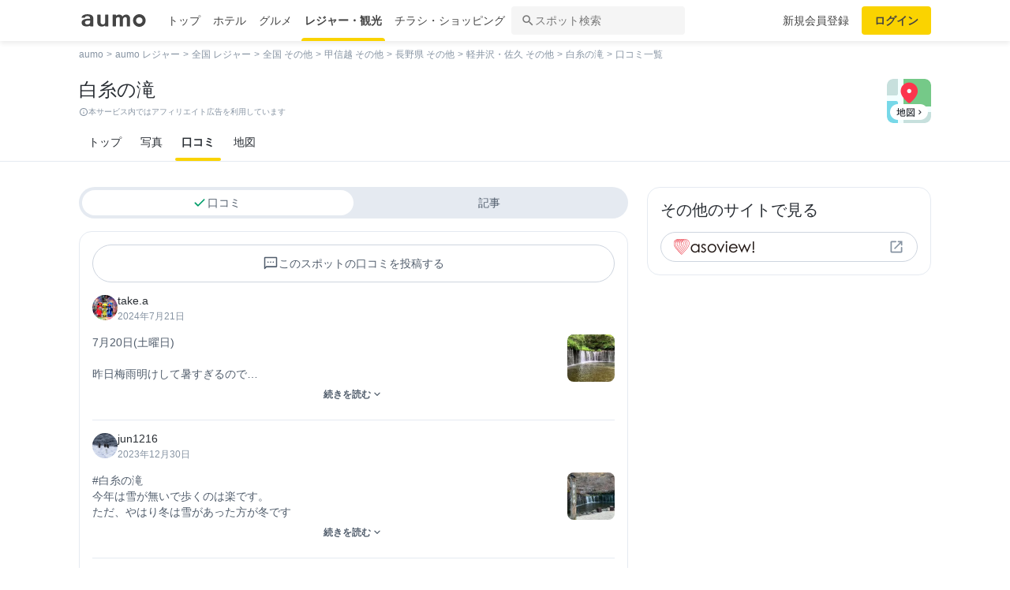

--- FILE ---
content_type: text/html; charset=utf-8
request_url: https://www.google.com/recaptcha/api2/aframe
body_size: 148
content:
<!DOCTYPE HTML><html><head><meta http-equiv="content-type" content="text/html; charset=UTF-8"></head><body><script nonce="CfoYpBy3KBfLYrmXSS_byw">/** Anti-fraud and anti-abuse applications only. See google.com/recaptcha */ try{var clients={'sodar':'https://pagead2.googlesyndication.com/pagead/sodar?'};window.addEventListener("message",function(a){try{if(a.source===window.parent){var b=JSON.parse(a.data);var c=clients[b['id']];if(c){var d=document.createElement('img');d.src=c+b['params']+'&rc='+(localStorage.getItem("rc::a")?sessionStorage.getItem("rc::b"):"");window.document.body.appendChild(d);sessionStorage.setItem("rc::e",parseInt(sessionStorage.getItem("rc::e")||0)+1);localStorage.setItem("rc::h",'1768405358186');}}}catch(b){}});window.parent.postMessage("_grecaptcha_ready", "*");}catch(b){}</script></body></html>

--- FILE ---
content_type: application/javascript
request_url: https://travel-frontend-assets.aumo.jp/dist/client/d49b28f.js
body_size: 4542
content:
(window.webpackJsonp=window.webpackJsonp||[]).push([[5],{1009:function(t,e,n){var content=n(1463);content.__esModule&&(content=content.default),"string"==typeof content&&(content=[[t.i,content,""]]),content.locals&&(t.exports=content.locals);(0,n(12).default)("14160dcf",content,!0,{sourceMap:!1})},1010:function(t,e,n){var content=n(1465);content.__esModule&&(content=content.default),"string"==typeof content&&(content=[[t.i,content,""]]),content.locals&&(t.exports=content.locals);(0,n(12).default)("61df5f82",content,!0,{sourceMap:!1})},1448:function(t,e,n){"use strict";n(3),n(31),n(35),n(25),n(40),n(45),n(9);var r=n(633),o=n(1008),l=n.n(o),d={name:"DetailAffiliateLinkButton",components:{IconOpenInNew:r.a,LogoGnavi:function(){return n.e(131).then(n.bind(null,978))},LogoHotpepper:function(){return n.e(133).then(n.bind(null,979))},LogoTabelog:function(){return n.e(137).then(n.bind(null,980))},LogoIkyuRestaurant:function(){return n.e(134).then(n.bind(null,981))},LogoOzmall:function(){return n.e(18).then(n.bind(null,667))},LogoDemaecan:function(){return n.e(130).then(n.bind(null,982))},LogoUbereats:function(){return n.e(138).then(n.bind(null,983))},LogoHitosara:function(){return n.e(132).then(n.bind(null,984))},LogoRetty:function(){return n.e(136).then(n.bind(null,985))},LogoYahooLoco:function(){return n.e(139).then(n.bind(null,986))},LogoAsoview:function(){return n.e(129).then(n.bind(null,1452))},LogoJalanKankou:function(){return n.e(17).then(n.bind(null,706))},LogoRakuten:function(){return n.e(135).then(n.bind(null,1453))},LogoAmazon:function(){return n.e(128).then(n.bind(null,1454))},LogoYahoo:function(){return n.e(140).then(n.bind(null,1455))},LogoOfficial:function(){return n.e(16).then(n.bind(null,745))}},props:{site:{type:String,required:!0},url:{type:String,required:!0},index:{type:Number,required:!0},shopId:{type:String,default:""},linkType:{type:String,default:"primary",validator:function(t){return["primary","secondary"].includes(t)}}},computed:{componentName:function(){var t=l()(this.site);return t=t.charAt(0).toUpperCase()+t.slice(1),"Logo".concat(t)}},methods:{sendGaEvent:function(){this.index>0?this.$sendGaEvent("click",{event_category:"Afi",event_label:"shop-afi-".concat(this.index,"-").concat(this.site),shop_id:this.shopId}):this.$sendGaEvent("click",{event_category:"Afi",event_label:"anchor-afi-".concat(this.site)})}}},c=(n(1462),n(2)),component=Object(c.a)(d,(function(){var t=this,e=t._self._c;return e("a",{staticClass:"mol-affiliate-link-button",class:"mol-affiliate-link-button--".concat(t.linkType),attrs:{href:t.convertAffiliateLink(t.site,t.url),target:"_blank",rel:"nofollow"},on:{click:function(e){return t.sendGaEvent()}}},[e(t.componentName,{tag:"component"}),"primary"===t.linkType?[e("div",{staticClass:"mol-affiliate-link-button__label"},[e("span",[t._v("空席を確認")]),e("IconOpenInNew",{attrs:{width:"1rem",height:"1rem",color:"var(--icon-key-secondary-on-subtle)"}})],1)]:[e("IconOpenInNew",{attrs:{width:"1.25rem",height:"1.25rem",color:"var(--icon-neutral-tertiary)"}})]],2)}),[],!1,null,"37d6e6a8",null);e.a=component.exports},1462:function(t,e,n){"use strict";n(1009)},1463:function(t,e,n){var r=n(11)((function(i){return i[1]}));r.push([t.i,".mol-affiliate-link-button[data-v-37d6e6a8]{align-items:center;background:var(--surface-neutral-primary-base);border:1px solid var(--border-neutral-primary);border-radius:var(--radius-full);display:flex;gap:var(--gap-xs);justify-content:space-between}.mol-affiliate-link-button[data-v-37d6e6a8]:hover{background:var(--surface-neutral-primary-hovered)}.mol-affiliate-link-button[data-v-37d6e6a8]:active{background:var(--surface-neutral-primary-active)}.mol-affiliate-link-button--primary[data-v-37d6e6a8]{padding:var(--box-sm) var(--box-md)}.mol-affiliate-link-button--secondary[data-v-37d6e6a8]{padding:var(--box-xs) var(--box-md)}.mol-affiliate-link-button__label[data-v-37d6e6a8]{align-items:center;background:var(--surface-key-secondary-subtle-base);border-radius:var(--radius-full);color:var(--text-key-secondary-on-subtle);display:flex;font-size:.625rem;font-weight:500;gap:var(--gap-xs);justify-content:space-between;line-height:1;padding:var(--box-xxs) var(--box-xs)}.mol-affiliate-link-button[data-v-37d6e6a8] img{height:20px;width:auto}",""]),r.locals={},t.exports=r},1464:function(t,e,n){"use strict";n(1010)},1465:function(t,e,n){var r=n(11)((function(i){return i[1]}));r.push([t.i,".org-affiliate-link-button-group[data-v-3bb396bd]{display:flex;gap:var(--gap-xs)}.org-affiliate-link-button-group--vertical[data-v-3bb396bd]{flex-direction:column}.org-affiliate-link-button-group--horizontal[data-v-3bb396bd]{overflow-x:auto}.org-affiliate-link-button-group__item[data-v-3bb396bd]{flex-shrink:0}",""]),r.locals={},t.exports=r},1683:function(t,e,n){"use strict";n(40);var r={name:"DetailAffiliateLinkButtonGroup",components:{AffiliateLinkButton:n(1448).a},props:{links:{type:Array,default:function(){return[]}},shopId:{type:String,default:""},direction:{type:String,default:"horizontal",validator:function(t){return["horizontal","vertical"].includes(t)}},linkType:{type:String,default:"primary",validator:function(t){return["primary","secondary"].includes(t)}}}},o=(n(1464),n(2)),component=Object(o.a)(r,(function(){var t=this,e=t._self._c;return e("ul",{staticClass:"org-affiliate-link-button-group",class:"org-affiliate-link-button-group--".concat(t.direction)},t._l(t.links,(function(link,n){return e("li",{key:n,staticClass:"org-affiliate-link-button-group__item"},[e("AffiliateLinkButton",{attrs:{site:link.quoteSite,url:link.url,index:n+1,"shop-id":t.shopId,"link-type":t.linkType}})],1)})),0)}),[],!1,null,"3bb396bd",null);e.a=component.exports},1834:function(t,e,n){var content=n(2303);content.__esModule&&(content=content.default),"string"==typeof content&&(content=[[t.i,content,""]]),content.locals&&(t.exports=content.locals);(0,n(12).default)("1c0268f9",content,!0,{sourceMap:!1})},2302:function(t,e,n){"use strict";n(1834)},2303:function(t,e,n){var r=n(11)((function(i){return i[1]}));r.push([t.i,".tmp-leisure-detail[data-v-428b0faf]{background:var(--surface-neutral-primary-base)}.tmp-leisure-detail__nav-container[data-v-428b0faf]{margin-left:auto;margin-right:auto;max-width:1080px;overflow-x:auto;padding:var(--box-xs) var(--box-md)}.tmp-leisure-detail__head-nav[data-v-428b0faf]{display:none}.tmp-leisure-detail__head-disclosure[data-v-428b0faf]{display:block}.tmp-leisure-detail__head-inner[data-v-428b0faf]{margin-left:auto;margin-right:auto;max-width:1080px}.tmp-leisure-detail__tabs-wrapper[data-v-428b0faf]{background:var(--surface-neutral-primary-base);border-bottom:1px solid var(--border-neutral-secondary);padding:0 var(--box-xs);position:sticky;top:0;z-index:var(--z-index-sticky-nav)}.tmp-leisure-detail__tabs-inner[data-v-428b0faf]{margin-left:auto;margin-right:auto;max-width:1080px}.tmp-leisure-detail__contents-wrapper--padding[data-v-428b0faf]{padding:var(--box-xs)}.tmp-leisure-detail__contents-inner[data-v-428b0faf]{display:grid;grid-template-columns:minmax(0,1fr);margin-left:auto;margin-right:auto;max-width:1080px}.tmp-leisure-detail__main[data-v-428b0faf]{order:1}.tmp-leisure-detail__sub[data-v-428b0faf]{background:var(--surface-neutral-secondary-base);order:2;padding:var(--box-xs) var(--box-xs) 0}.tmp-leisure-detail__sub--is-top[data-v-428b0faf]{order:1}.tmp-leisure-detail__sub-inner[data-v-428b0faf]{display:flex;flex-direction:column;gap:var(--gap-xs)}.tmp-leisure-detail__sub-block[data-v-428b0faf]{display:flex;flex-direction:column;gap:var(--gap-sm);padding:var(--box-md)}.tmp-leisure-detail__sub-ticket-block[data-v-428b0faf]{display:flex;flex-direction:column;gap:var(--gap-sm);padding:var(--box-md) var(--box-md) 0}.tmp-leisure-detail__bottom[data-v-428b0faf]{order:3}.tmp-leisure-detail__reserve-button[data-v-428b0faf]{margin-top:var(--gap-xs);width:100%}.tmp-leisure-detail__sub-contents-carousel[data-v-428b0faf]{margin-right:calc(var(--gap-md)*-1);padding-right:var(--box-md)}.tmp-leisure-detail__fixed-banner[data-v-428b0faf]{background:var(--surface-neutral-primary-base);border-radius:var(--radius-md) var(--radius-md) 0 0;bottom:0;box-shadow:0 1px 12px 0 rgba(0,0,0,.12);padding-bottom:env(safe-area-inset-bottom);position:fixed;transform:translateY(100%);transition:transform .15s ease-out;width:100%;z-index:var(--z-index-fixed-bottom)}.tmp-leisure-detail__fixed-banner--show[data-v-428b0faf]{transform:translateY(0)}@media screen and (min-width:1080px){.tmp-leisure-detail__nav-container[data-v-428b0faf]{padding:var(--box-xs) 0}.tmp-leisure-detail__head-nav[data-v-428b0faf]{display:block}.tmp-leisure-detail__head-disclosure[data-v-428b0faf]{display:none}.tmp-leisure-detail__head-wrapper[data-v-428b0faf],.tmp-leisure-detail__tabs-wrapper[data-v-428b0faf]{padding:0 var(--box-lg)}.tmp-leisure-detail__contents-wrapper[data-v-428b0faf]{padding:var(--box-xl) var(--box-lg)}.tmp-leisure-detail__contents-inner[data-v-428b0faf]{display:grid;grid-gap:var(--gap-xs) var(--gap-lg);gap:var(--gap-xs) var(--gap-lg);grid-template-columns:minmax(0,1fr)}.tmp-leisure-detail__sub[data-v-428b0faf]{background:var(--surface-neutral-primary-base);display:none;grid-column:2/3;grid-row:1/3;padding:0;width:360px}.tmp-leisure-detail__sub--pc-show[data-v-428b0faf]{display:block}.tmp-leisure-detail__sub-inner[data-v-428b0faf]{position:sticky;top:4rem;z-index:var(--z-index-side-nav)}.tmp-leisure-detail__tickets-none[data-v-428b0faf]{display:none}.tmp-leisure-detail__main[data-v-428b0faf]{grid-column:1/2;grid-row:1/2}.tmp-leisure-detail__bottom[data-v-428b0faf]{grid-column:1/2;grid-row:2/3}}",""]),r.locals={},t.exports=r},659:function(t,e,n){"use strict";n(6),n(45),n(3),n(44),n(9),n(18);var r=n(1435),o=n(1422),l=n(1678),d=n(1680),c=n(955),f=n(1656),m=n(1681),h=n(1648),v=n(1682),_=n(1683),y=n(1638),x=n(1646),k=n(1657),w=n(604),C={name:"Detail",components:{Navigation:r.a,AffiliateDisclosure:o.a,CompactHead:l.a,Tabs:d.a,SpotContentsCard:c.a,OtsTicketCarousel:f.a,CrmNotice:m.a,OfficialSite:h.a,CouponListItem:v.a,AffiliateLinkButtonGroup:_.a,SpotBottomContents:y.a,SpotDetailFooter:x.a,TelReserve:k.a,AdNetwork:w.a},props:{summary:{type:Object,default:function(){}},addBreadcrubms:{type:Array,default:function(){return[]}}},computed:{detailPath:function(){return this.$getLeisureDetailPath({id:this.summary.id})},shopDetail:function(){return this.summary.shopDetail||{}},hasShopDetail:function(){return!!this.summary.shopDetail},information:function(){return this.summary.leisureInformation||{}},summaryIdString:function(){return this.summary.id.toString()},shopIdString:function(){return this.hasShopDetail?this.shopDetail.id.toString():""},showAds:function(){return!this.hasShopDetail},isPaid:function(){return this.hasShopDetail&&this.$isPaidContractType(this.shopDetail)},isTopPage:function(){return"leisures-id"===this.$route.name},isTicketPage:function(){return"leisures-id-tickets"===this.$route.name},isCouponPage:function(){return"leisures-id-coupons"===this.$route.name},tabs:function(){var t=this.$route.name,e=[];return e.push({text:"トップ",url:"".concat(this.detailPath),isActive:"leisures-id"===t}),this.showOtsTickets&&e.push({text:"プラン",url:"".concat(this.detailPath,"/tickets"),isActive:"leisures-id-tickets"===t}),e.push({text:"写真",url:"".concat(this.detailPath,"/photos"),isActive:"leisures-id-photos-label"===t}),e.push({text:"口コミ",url:"".concat(this.detailPath,"/reviews"),isActive:"leisures-id-reviews"===t}),this.showCouponTab&&e.push({text:"クーポン",url:"".concat(this.detailPath,"/coupons"),isActive:"leisures-id-coupons"===t}),this.hasOnlineFlg||e.push({text:"地図",url:"".concat(this.detailPath,"/map"),isActive:"leisures-id-map"===t}),e},coupons:function(){if(this.isPaid)return this.summary.coupons||[];var t=this.summary.coupons||[],e=this.summary.affiliateCoupons||[];return t.concat(e)},hasCoupon:function(){return this.coupons.length>0},showCouponTab:function(){return(this.hasCoupon||this.showCrmTicket)&&this.isPaid},otsTickets:function(){return this.shopDetail.otsProducts||[]},showOtsTickets:function(){return this.otsTickets.length>0},showCrmTicket:function(){return!!this.summary.crmTicket},showOfficialSite:function(){return this.hasShopDetail&&!!this.summary.conversionUrl},showReserves:function(){return this.isCouponPage?this.showOfficialSite:this.showOfficialSite||this.showCouponTab},showAffiliates:function(){var t;return(null===(t=this.summary.links)||void 0===t?void 0:t.length)>0&&!this.hasListingAdContract},hasListingAdContract:function(){var t;return!0===(null===(t=this.shopDetail)||void 0===t?void 0:t.hasListingAdContract)},showSideContents:function(){return this.isTicketPage?this.showReserves||this.showAffiliates||this.showAds:this.showOtsTickets||this.showReserves||this.showAffiliates||this.showAds},showTelReserveBottom:function(){return this.hasShopDetail&&(!!this.summary.phone||!!this.summary.conversionUrl)},showBottomBanner:function(){return this.$device.isMobileOrTablet&&this.showTelReserveBottom},nearAreas:function(){var t=this;return this.summary.mainArea.childAreas.filter((function(area){var e;return area.id!=(null===(e=t.summary.subArea)||void 0===e?void 0:e.id)}))},excellentAreaScenes:function(){return this.summary.mainArea.excellentAreaScenes},hasOnlineFlg:function(){return 1==this.information.leisureOnlineFlg}},mounted:function(){this.showBottomBanner&&(this.addStickeyBottomClass(),this.isTopPage&&this.toggleBottomBannerEventListener())},methods:{addStickeyBottomClass:function(){document.querySelector(".js-org-footer").classList.add("org-footer--banner")},toggleBottomBannerEventListener:function(){var t=document.querySelector("#js-fixed-banner");if(t){var e=document.querySelector("#js-tabs");new IntersectionObserver((function(e){e[0].boundingClientRect.y<=0?t.classList.add("tmp-leisure-detail__fixed-banner--show"):t.classList.remove("tmp-leisure-detail__fixed-banner--show")}),{root:null,rootMargin:"-1% 0% -99% 0%",threshold:0}).observe(e)}}}},A=(n(2302),n(2)),component=Object(A.a)(C,(function(){var t=this,e=t._self._c;return e("div",{staticClass:"tmp-leisure-detail"},[e("div",{staticClass:"tmp-leisure-detail__nav-container"},[e("div",{staticClass:"tmp-leisure-detail__head-nav"},[e("Navigation",{attrs:{summary:t.summary,genre:"leisure","add-breadcrubms":t.addBreadcrubms}})],1),t.hasListingAdContract?t._e():e("div",{staticClass:"tmp-leisure-detail__head-disclosure"},[e("AffiliateDisclosure")],1)]),e("div",{staticClass:"tmp-leisure-detail__head-wrapper"},[e("div",{staticClass:"tmp-leisure-detail__head-inner"},[this.$slots.head?[t._t("head")]:e("CompactHead",{attrs:{name:t.summary.name,"is-official":t.hasShopDetail,"has-listing-ad-contract":t.hasListingAdContract,"has-online-flg":t.hasOnlineFlg}})],2)]),e("div",{staticClass:"tmp-leisure-detail__tabs-wrapper"},[e("div",{staticClass:"tmp-leisure-detail__tabs-inner"},[e("Tabs",{attrs:{id:"js-tabs",tabs:t.tabs}})],1)]),e("div",{staticClass:"tmp-leisure-detail__contents-wrapper"},[e("div",{staticClass:"tmp-leisure-detail__contents-inner"},[t.showSideContents?e("div",{staticClass:"tmp-leisure-detail__sub",class:{"tmp-leisure-detail__sub--is-top":t.isTopPage,"tmp-leisure-detail__sub--pc-show":!t.isTopPage||t.showReserves||t.showAffiliates||t.showAds}},[e("div",{staticClass:"tmp-leisure-detail__sub-inner"},[!t.isTicketPage&&t.showOtsTickets?e("SpotContentsCard",{class:{"tmp-leisure-detail__tickets-none":t.isTopPage},attrs:{title:t.isTopPage?"プラン":"","total-count":t.otsTickets.length,"is-shown-more":t.otsTickets.length>3,href:"".concat(t.detailPath,"/tickets")}},[e("div",{staticClass:"tmp-leisure-detail__sub-ticket-block"},[e("OtsTicketCarousel",{staticClass:"tmp-leisure-detail__sub-contents-carousel",attrs:{tickets:t.otsTickets.slice(0,3),"shop-id":t.shopIdString,direction:t.isTopPage?"vertical":"horizontal"}})],1)]):t._e(),t.showReserves?e("SpotContentsCard",[e("div",{staticClass:"tmp-leisure-detail__sub-block"},[t.showCrmTicket&&t.isPaid&&!t.isCouponPage?e("CrmNotice",{attrs:{text:t.summary.crmTicket.name,url:t.summary.crmTicket.url,"shop-id":t.shopIdString}}):t._e(),t.showOfficialSite?e("OfficialSite",{attrs:{genre:"leisure",url:t.summary.conversionUrl,text:t.summary.conversionText,catchCopy:t.summary.officialLinkCatchCopy}}):t._e(),!t.showCrmTicket&&t.hasCoupon&&t.isPaid&&!t.isCouponPage?e("CouponListItem",{attrs:{coupon:t.coupons[0],"detail-path":t.detailPath}}):t._e()],1)]):t._e(),t.showAffiliates?e("SpotContentsCard",{attrs:{title:"その他のサイトで見る"}},[e("div",{staticClass:"tmp-leisure-detail__sub-block"},[e("AffiliateLinkButtonGroup",{attrs:{links:t.summary.links,"shop-id":t.shopIdString,direction:"vertical","link-type":"secondary"}})],1)]):t._e(),t.showAds?[t.$device.isDesktop?e("AdNetwork",{attrs:{setData:t.adNetworkSetValue("aumo_pc_gourmet_gourmets_sites_bottom_bigrectangle_1")}}):t._e()]:t._e()],2)]):t._e(),e("div",{staticClass:"tmp-leisure-detail__main"},[t._t("main")],2),e("div",{staticClass:"tmp-leisure-detail__bottom"},[e("SpotBottomContents",{attrs:{summary:t.summary,information:t.information,"has-online-flg":t.hasOnlineFlg,genre:"leisure"}})],1)])]),e("SpotDetailFooter",{attrs:{summary:t.summary,nearAreas:t.nearAreas,excellentAreaScenes:t.excellentAreaScenes,genre:"leisure","add-breadcrubms":t.addBreadcrubms}}),t.showBottomBanner?e("div",{staticClass:"tmp-leisure-detail__fixed-banner",class:{"tmp-leisure-detail__fixed-banner--show":!t.isTopPage},attrs:{id:"js-fixed-banner"}},[t.showTelReserveBottom?e("TelReserve",{attrs:{phone:t.summary.phone,url:t.summary.conversionUrl,text:t.summary.conversionText}}):t._e()],1):t._e()],1)}),[],!1,null,"428b0faf",null);e.a=component.exports}}]);

--- FILE ---
content_type: application/javascript; charset=utf-8;
request_url: https://dalc.valuecommerce.com/vcid?_s=https%3A%2F%2Fleisure.aumo.jp%2Fleisures%2F50243%2Freviews%3Freview%3Dtrue
body_size: 185
content:
vc_id_callback({"vcid":"j2tIdJNa5gos4ApGoSR1nTcMTTBQz1KYFKfCz2UTvA6Yuyy0Ddq8l2huTiF7OCbsuxSQQkIxYnAZdya1C3dXLA","vcpub":"0.548143","t":"6967b96c"})

--- FILE ---
content_type: application/javascript
request_url: https://config.aps.amazon-adsystem.com/configs/3684
body_size: 426
content:
(function () {try {const accountId = "3684";window._aps = window._aps || new Map();if (!_aps.has(accountId)) {_aps.set(accountId, { queue: new Array(), store: new Map() });}function record(name, detail) {_aps.get(accountId).queue.push(new CustomEvent(name, { detail: detail }));}} catch (e) {console.error(e);}try {record("_config/requestViewerCountry/define", {"code": "US"});record("analytics/sampling/set", {"rates": {"error": 0.001, "status": 0.0001}});record("_config/config/didLoad", {});} catch (e) {console.error(e);} })();

--- FILE ---
content_type: application/javascript
request_url: https://travel-frontend-assets.aumo.jp/dist/client/6b3155d.js
body_size: 471
content:
(window.webpackJsonp=window.webpackJsonp||[]).push([[129],{1223:function(e,t,o){"use strict";o(872)},1224:function(e,t,o){var n=o(11)((function(i){return i[1]}));n.push([e.i,".at-logo-asoview[data-v-63d5642a]{align-items:center;display:flex}",""]),n.locals={},e.exports=n},1452:function(e,t,o){"use strict";o.r(t);var n={name:"AsoviewNoBorder",props:{height:{type:String,default:"auto"},width:{type:String,default:"40"}}},r=(o(1223),o(2)),component=Object(r.a)(n,(function(){var e=this,t=e._self._c;return t("div",{staticClass:"at-logo-asoview"},[t("img",{directives:[{name:"lazy",rawName:"v-lazy",value:o(663),expression:"require('@/assets/images/asoview_logo.png')"}],attrs:{height:e.height,width:e.width}})])}),[],!1,null,"63d5642a",null);t.default=component.exports},663:function(e,t,o){e.exports=o.p+"img/asoview_logo.8ff52a7.png"},872:function(e,t,o){var content=o(1224);content.__esModule&&(content=content.default),"string"==typeof content&&(content=[[e.i,content,""]]),content.locals&&(e.exports=content.locals);(0,o(12).default)("47bfc6ba",content,!0,{sourceMap:!1})}}]);

--- FILE ---
content_type: application/javascript
request_url: https://travel-frontend-assets.aumo.jp/dist/client/d4f6535.js
body_size: 31674
content:
(window.webpackJsonp=window.webpackJsonp||[]).push([[0],{1008:function(t,e,o){var r=o(2190),n=o(2201)((function(t,e,o){return e=e.toLowerCase(),t+(o?r(e):e)}));t.exports=n},1011:function(t,e,o){var content=o(1468);content.__esModule&&(content=content.default),"string"==typeof content&&(content=[[t.i,content,""]]),content.locals&&(t.exports=content.locals);(0,o(12).default)("f0d70a58",content,!0,{sourceMap:!1})},1012:function(t,e,o){var content=o(1470);content.__esModule&&(content=content.default),"string"==typeof content&&(content=[[t.i,content,""]]),content.locals&&(t.exports=content.locals);(0,o(12).default)("62991a7a",content,!0,{sourceMap:!1})},1013:function(t,e,o){var content=o(1472);content.__esModule&&(content=content.default),"string"==typeof content&&(content=[[t.i,content,""]]),content.locals&&(t.exports=content.locals);(0,o(12).default)("a432909e",content,!0,{sourceMap:!1})},1422:function(t,e,o){"use strict";var r={name:"DetailAffiliateDisclosure",components:{IconInfo:o(608).a}},n=(o(2158),o(2)),component=Object(n.a)(r,(function(){var t=this._self._c;return t("p",{staticClass:"atom-affiliate-disclosure"},[t("IconInfo",{attrs:{width:"0.75rem",height:"0.75rem",color:"var(--icon-neutral-tertiary)"}}),this._v("本サービス内ではアフィリエイト広告を利用しています")],1)}),[],!1,null,"0474a0fc",null);e.a=component.exports},1423:function(t,e,o){"use strict";var r={name:"DetailIconCheck",props:{width:{type:String,default:"24"},height:{type:String,default:"24"},color:{type:String,default:"currentColor"}}},n=o(2),component=Object(n.a)(r,(function(){var t=this,e=t._self._c;return e("svg",{attrs:{width:t.width,height:t.height,viewBox:"0 0 24 24",fill:"none",xmlns:"http://www.w3.org/2000/svg"}},[e("mask",{staticStyle:{"mask-type":"alpha"},attrs:{id:"mask0_3372_59421",maskUnits:"userSpaceOnUse",x:"0",y:"0",width:"24",height:"24"}},[e("rect",{attrs:{width:"24",height:"24",fill:"#D9D9D9"}})]),t._v(" "),e("g",{attrs:{mask:"url(#mask0_3372_59421)"}},[e("path",{attrs:{d:"M9.54996 15.15L18.025 6.675C18.225 6.475 18.4625 6.375 18.7375 6.375C19.0125 6.375 19.25 6.475 19.45 6.675C19.65 6.875 19.75 7.1125 19.75 7.3875C19.75 7.6625 19.65 7.9 19.45 8.1L10.25 17.3C10.05 17.5 9.81663 17.6 9.54996 17.6C9.2833 17.6 9.04996 17.5 8.84996 17.3L4.54996 13C4.34996 12.8 4.25413 12.5625 4.26246 12.2875C4.2708 12.0125 4.37496 11.775 4.57496 11.575C4.77496 11.375 5.01246 11.275 5.28746 11.275C5.56246 11.275 5.79996 11.375 5.99996 11.575L9.54996 15.15Z",fill:t.color}})])])}),[],!1,null,null,null);e.a=component.exports},1432:function(t,e,o){var r=o(2191);t.exports=function(t){return null==t?"":r(t)}},1435:function(t,e,o){"use strict";o(6),o(40),o(9);var r={name:"DetailNavigation",props:{summary:{type:Object,required:!0},genre:{type:String,required:!0,validator:function(t){return["hotel","gourmet","leisure","shopping"].includes(t)}},addBreadcrubms:{type:Array,default:function(){return[]}}},data:function(){return{breadcrumbs:[],breadcrumbsNum:0}},computed:{region:function(){return this.summary.region},prefecture:function(){return this.summary.prefecture},area:function(){return this.summary.area||this.summary.mainArea},subArea:function(){return this.summary.subArea},category:function(){switch(this.genre){case"gourmet":return this.summary.smallCategories&&this.summary.smallCategories.length>0&&this.summary.smallCategories[0];case"leisure":return this.summary.subCategories&&this.summary.subCategories.length>0&&this.summary.subCategories[0];default:return null}},aumoTopPath:function(){return{name:"aumo",path:this.$getAumoTopPath()}},topPath:function(){return{name:"aumo ".concat(this.$getGenreStrJa()),path:this.$getTopPath()}},genreTopPath:function(){return{name:"全国 ".concat(this.$getGenreStrJa()),path:this.$getCategoriesPath()}},categoryTopPath:function(){return this.category?{name:"全国 ".concat(this.category.name),path:this.getSmallCategoryPath(this.category.id)}:{}},regionPath:function(){if(this.region){var t=this.buildBreadcrumbName(this.region.name);return this.category?{name:t,path:this.getRegionSmallCategoryPath(this.region.id,this.category.id)}:{name:t,path:this.$getRegionPath({id:this.region.id})}}return{}},prefecturePath:function(){if(this.prefecture){var t=this.buildBreadcrumbName(this.addSuffix(this.prefecture.name));return this.category?{name:t,path:this.getPrefectureSmallCategoryPath(this.prefecture.id,this.category.id)}:{name:t,path:this.$getPrefecturePath({id:this.prefecture.id})}}return{}},areaPath:function(){if(this.area){var t=this.buildBreadcrumbName(this.area.name);return this.category?{name:t,path:this.getAreaSmallCategoryPath(this.area.id,this.category.id)}:{name:t,path:this.$getAreaPath({id:this.area.id})}}return{}},subAreaPath:function(){if(this.subArea){var t=this.buildBreadcrumbName(this.subArea.name);return this.category?{name:t,path:this.getAreaSmallCategoryPath(this.subArea.id,this.category.id)}:{name:t,path:this.$getAreaPath({id:this.subArea.id})}}return{}},detailPath:function(){return this.$getDetailTopPath(this.summary.id)}},created:function(){this.breadcrumbs.push(this.aumoTopPath),this.breadcrumbs.push(this.topPath),this.breadcrumbs.push(this.genreTopPath),this.category&&this.breadcrumbs.push(this.categoryTopPath),this.breadcrumbs.push(this.regionPath),this.breadcrumbs.push(this.prefecturePath),this.breadcrumbs.push(this.areaPath),this.subArea&&this.breadcrumbs.push(this.subAreaPath),this.addBreadcrubms.length>0?(this.breadcrumbs.push({name:this.summary.name,path:this.detailPath}),this.breadcrumbs=this.breadcrumbs.concat(this.addBreadcrubms)):this.breadcrumbs.push({name:this.summary.name,path:null}),this.breadcrumbsNum=this.breadcrumbs.length},methods:{isLastBreadcrumb:function(t){return this.breadcrumbsNum===t+1},buildBreadcrumbName:function(t){var e=this.category?this.category.name:this.$getGenreStrJa();return"".concat(t," ").concat(e)},getSmallCategoryPath:function(t){switch(this.genre){case"gourmet":return this.$getSmallCategoryPath({id:t});case"leisure":return this.$getSubCategoryPath({id:t});default:return""}},getRegionSmallCategoryPath:function(t,e){switch(this.genre){case"gourmet":return this.$getRegionSmallCategoryPath({regionId:t,categoryId:e});case"leisure":return this.$getRegionSubCategoryPath({regionId:t,categoryId:e});default:return""}},getPrefectureSmallCategoryPath:function(t,e){switch(this.genre){case"gourmet":return this.$getPrefectureSmallCategoryPath({prefectureId:t,categoryId:e});case"leisure":return this.$getPrefectureSubCategoryPath({prefectureId:t,categoryId:e});default:return""}},getAreaSmallCategoryPath:function(t,e){switch(this.genre){case"gourmet":return this.$getAreaSmallCategoryPath({areaId:t,categoryId:e});case"leisure":return this.$getAreaSubCategoryPath({areaId:t,categoryId:e});default:return""}}}},n=(o(2154),o(2)),component=Object(n.a)(r,(function(){var t=this,e=t._self._c;return e("nav",{staticClass:"org-navigation"},[e("ul",{staticClass:"org-navigation__list",attrs:{itemscope:"",itemtype:"https://schema.org/BreadcrumbList"}},t._l(t.breadcrumbs,(function(o,r){return e("li",{staticClass:"org-navigation__item",attrs:{itemprop:"itemListElement",itemscope:"",itemtype:"https://schema.org/ListItem"}},[e("a",{staticClass:"org-navigation__link",class:{"org-navigation__link--no-pointer":t.isLastBreadcrumb(r)},attrs:{href:o.path,itemprop:"item"}},[e("span",{attrs:{itemprop:"name"}},[t._v(t._s(o.name))])]),e("meta",{attrs:{itemprop:"position",content:r+1}})])})),0)])}),[],!1,null,"683fd46a",null);e.a=component.exports},1436:function(t,e,o){"use strict";var r={name:"DetailIconConfirmationNumber",props:{width:{type:String,default:"24"},height:{type:String,default:"24"},color:{type:String,default:"currentColor"}}},n=o(2),component=Object(n.a)(r,(function(){var t=this,e=t._self._c;return e("svg",{attrs:{width:t.width,height:t.height,viewBox:"0 0 24 24",fill:"none",xmlns:"http://www.w3.org/2000/svg"}},[e("mask",{staticStyle:{"mask-type":"alpha"},attrs:{id:"mask0_3372_59283",maskUnits:"userSpaceOnUse",x:"0",y:"0",width:"24",height:"24"}},[e("rect",{attrs:{width:"24",height:"24",fill:"#D9D9D9"}})]),t._v(" "),e("g",{attrs:{mask:"url(#mask0_3372_59283)"}},[e("path",{attrs:{d:"M4 20C3.45 20 2.97917 19.8042 2.5875 19.4125C2.19583 19.0208 2 18.55 2 18V14.625C2 14.4417 2.05833 14.2833 2.175 14.15C2.29167 14.0167 2.44167 13.9333 2.625 13.9C3.025 13.7667 3.35417 13.525 3.6125 13.175C3.87083 12.825 4 12.4333 4 12C4 11.5667 3.87083 11.175 3.6125 10.825C3.35417 10.475 3.025 10.2333 2.625 10.1C2.44167 10.0667 2.29167 9.98333 2.175 9.85C2.05833 9.71667 2 9.55833 2 9.375V6C2 5.45 2.19583 4.97917 2.5875 4.5875C2.97917 4.19583 3.45 4 4 4H20C20.55 4 21.0208 4.19583 21.4125 4.5875C21.8042 4.97917 22 5.45 22 6V9.375C22 9.55833 21.9417 9.71667 21.825 9.85C21.7083 9.98333 21.5583 10.0667 21.375 10.1C20.975 10.2333 20.6458 10.475 20.3875 10.825C20.1292 11.175 20 11.5667 20 12C20 12.4333 20.1292 12.825 20.3875 13.175C20.6458 13.525 20.975 13.7667 21.375 13.9C21.5583 13.9333 21.7083 14.0167 21.825 14.15C21.9417 14.2833 22 14.4417 22 14.625V18C22 18.55 21.8042 19.0208 21.4125 19.4125C21.0208 19.8042 20.55 20 20 20H4ZM4 18H20V15.45C19.3833 15.0833 18.8958 14.5958 18.5375 13.9875C18.1792 13.3792 18 12.7167 18 12C18 11.2833 18.1792 10.6208 18.5375 10.0125C18.8958 9.40417 19.3833 8.91667 20 8.55V6H4V8.55C4.61667 8.91667 5.10417 9.40417 5.4625 10.0125C5.82083 10.6208 6 11.2833 6 12C6 12.7167 5.82083 13.3792 5.4625 13.9875C5.10417 14.5958 4.61667 15.0833 4 15.45V18ZM12 17C12.2833 17 12.5208 16.9042 12.7125 16.7125C12.9042 16.5208 13 16.2833 13 16C13 15.7167 12.9042 15.4792 12.7125 15.2875C12.5208 15.0958 12.2833 15 12 15C11.7167 15 11.4792 15.0958 11.2875 15.2875C11.0958 15.4792 11 15.7167 11 16C11 16.2833 11.0958 16.5208 11.2875 16.7125C11.4792 16.9042 11.7167 17 12 17ZM12 13C12.2833 13 12.5208 12.9042 12.7125 12.7125C12.9042 12.5208 13 12.2833 13 12C13 11.7167 12.9042 11.4792 12.7125 11.2875C12.5208 11.0958 12.2833 11 12 11C11.7167 11 11.4792 11.0958 11.2875 11.2875C11.0958 11.4792 11 11.7167 11 12C11 12.2833 11.0958 12.5208 11.2875 12.7125C11.4792 12.9042 11.7167 13 12 13ZM12 9C12.2833 9 12.5208 8.90417 12.7125 8.7125C12.9042 8.52083 13 8.28333 13 8C13 7.71667 12.9042 7.47917 12.7125 7.2875C12.5208 7.09583 12.2833 7 12 7C11.7167 7 11.4792 7.09583 11.2875 7.2875C11.0958 7.47917 11 7.71667 11 8C11 8.28333 11.0958 8.52083 11.2875 8.7125C11.4792 8.90417 11.7167 9 12 9Z",fill:t.color}})])])}),[],!1,null,null,null);e.a=component.exports},1437:function(t,e,o){"use strict";var r={name:"DetailIconLocalActivityFilled",props:{width:{type:String,default:"24"},height:{type:String,default:"24"},color:{type:String,default:"currentColor"}}},n=o(2),component=Object(n.a)(r,(function(){var t=this,e=t._self._c;return e("svg",{attrs:{width:t.width,height:t.height,viewBox:"0 0 24 24",fill:"none",xmlns:"http://www.w3.org/2000/svg"}},[e("g",{attrs:{id:"filled=true"}},[e("mask",{staticStyle:{"mask-type":"alpha"},attrs:{id:"mask0_4055_93311",maskUnits:"userSpaceOnUse",x:"0",y:"0",width:"24",height:"24"}},[e("rect",{attrs:{id:"Bounding box",width:"24",height:"24",fill:"#D9D9D9"}})]),t._v(" "),e("g",{attrs:{mask:"url(#mask0_4055_93311)"}},[e("path",{attrs:{id:"shape",d:"M12 13.9L13.5 15.05C13.6833 15.2 13.8833 15.2042 14.1 15.0625C14.3167 14.9208 14.3833 14.7333 14.3 14.5L13.7 12.6L15.375 11.3C15.5583 11.15 15.6083 10.9625 15.525 10.7375C15.4417 10.5125 15.2833 10.4 15.05 10.4H13.1L12.475 8.475C12.3917 8.24167 12.2333 8.125 12 8.125C11.7667 8.125 11.6083 8.24167 11.525 8.475L10.9 10.4H8.925C8.69167 10.4 8.5375 10.5125 8.4625 10.7375C8.3875 10.9625 8.44167 11.15 8.625 11.3L10.25 12.6L9.65 14.525C9.56667 14.7583 9.625 14.9458 9.825 15.0875C10.025 15.2292 10.225 15.225 10.425 15.075L12 13.9ZM4 20C3.45 20 2.97917 19.8042 2.5875 19.4125C2.19583 19.0208 2 18.55 2 18V14.625C2 14.4417 2.05833 14.2833 2.175 14.15C2.29167 14.0167 2.44167 13.9333 2.625 13.9C3.025 13.7667 3.35417 13.525 3.6125 13.175C3.87083 12.825 4 12.4333 4 12C4 11.5667 3.87083 11.175 3.6125 10.825C3.35417 10.475 3.025 10.2333 2.625 10.1C2.44167 10.0667 2.29167 9.98333 2.175 9.85C2.05833 9.71667 2 9.55833 2 9.375V6C2 5.45 2.19583 4.97917 2.5875 4.5875C2.97917 4.19583 3.45 4 4 4H20C20.55 4 21.0208 4.19583 21.4125 4.5875C21.8042 4.97917 22 5.45 22 6V9.375C22 9.55833 21.9417 9.71667 21.825 9.85C21.7083 9.98333 21.5583 10.0667 21.375 10.1C20.975 10.2333 20.6458 10.475 20.3875 10.825C20.1292 11.175 20 11.5667 20 12C20 12.4333 20.1292 12.825 20.3875 13.175C20.6458 13.525 20.975 13.7667 21.375 13.9C21.5583 13.9333 21.7083 14.0167 21.825 14.15C21.9417 14.2833 22 14.4417 22 14.625V18C22 18.55 21.8042 19.0208 21.4125 19.4125C21.0208 19.8042 20.55 20 20 20H4Z",fill:t.color}})])])])}),[],!1,null,null,null);e.a=component.exports},1466:function(t,e,o){var map={"./apple.svg":[899,151],"./facebook.svg":[900,152],"./instagram.svg":[901,153],"./line.svg":[902,154],"./pinterest.svg":[903,155],"./tiktok.svg":[904,156],"./twitter.svg":[905,157],"./youtube.svg":[906,158]};function r(t){if(!o.o(map,t))return Promise.resolve().then((function(){var e=new Error("Cannot find module '"+t+"'");throw e.code="MODULE_NOT_FOUND",e}));var e=map[t],r=e[0];return o.e(e[1]).then((function(){return o.t(r,7)}))}r.keys=function(){return Object.keys(map)},r.id=1466,t.exports=r},1467:function(t,e,o){"use strict";o(1011)},1468:function(t,e,o){var r=o(11)((function(i){return i[1]}));r.push([t.i,".atom-brand-icon-button[data-v-d4141ff4]{align-items:center;border:1px solid var(--border-neutral-primary);border-radius:var(--radius-full);display:flex;height:40px;justify-content:center;width:40px}.atom-brand-icon-button[data-v-d4141ff4]:hover{background:var(--surface-neutral-primary-hovered)}.atom-brand-icon-button[data-v-d4141ff4]:active{background:var(--surface-neutral-primary-active)}.atom-brand-icon-button__img[data-v-d4141ff4]{height:20px;width:20px}",""]),r.locals={},t.exports=r},1469:function(t,e,o){"use strict";o(1012)},1470:function(t,e,o){var r=o(11)((function(i){return i[1]}));r.push([t.i,"div[data-v-7696003d]{text-align:center}",""]),r.locals={},t.exports=r},1471:function(t,e,o){"use strict";o(1013)},1472:function(t,e,o){var r=o(11)((function(i){return i[1]}));r.push([t.i,"div[data-v-0ea5c31a]{text-align:center}",""]),r.locals={},t.exports=r},1638:function(t,e,o){"use strict";o(6),o(47),o(3),o(34),o(22),o(20),o(18),o(32),o(15),o(33);var r=o(10),n=(o(40),o(8)),l=o(955),c=o(1990),d=o(2001),m={name:"DetailSpotCard",components:{RateStar:c.a,LocationAndCategories:d.a},props:{spot:{type:Object,default:function(){}},type:{type:String,default:""},isLong:{type:Boolean,default:!1}},computed:{detailLink:function(){return"gourmet"===this.type?"".concat(this.$getGourmetDetailPath({id:this.spot.id})):"hotel"===this.type?"".concat(this.$getHotelDetailPath({id:this.spot.id})):"leisure"===this.type?"".concat(this.$getLeisureDetailPath({id:this.spot.id})):"shopping"===this.type?"".concat(this.$getFlyerDetailPath({id:this.spot.id})):"".concat(this.$getMediaSpotPath({uuid:this.spotUuid}))},areaName:function(){return this.spot.area?this.spot.area.name:this.spot.mainArea?this.spot.mainArea.name:this.spot.parentArea?this.spot.parentArea.name:""},categories:function(){return this.spot.smallCategories?this.spot.smallCategories:this.spot.mainCategory?[this.spot.mainCategory]:this.spot.category?[this.spot.category]:[]}}},f=(o(2214),o(2)),h={name:"DetailSpotCardGroup",components:{SpotCard:Object(f.a)(m,(function(){var t=this,e=t._self._c;return e("a",{staticClass:"mol-spot-card",class:{"mol-spot-card--long":t.isLong},attrs:{href:t.detailLink}},[e("img",{directives:[{name:"lazy",rawName:"v-lazy",value:t.spot.mainPhoto||"/placeholder.png",expression:"spot.mainPhoto || '/placeholder.png'"}],staticClass:"mol-spot-card__img",attrs:{alt:t.spot.name}}),e("div",{staticClass:"mol-spot-card__body"},[e("div",[e("h3",{staticClass:"mol-spot-card__name"},[t._v(t._s(t.spot.name))]),t.spot.rateStar?e("RateStar",{attrs:{"rate-star":t.spot.rateStar,"size-type":"sm"}}):t._e()],1),e("div",{staticClass:"mol-spot-card__bottom"},[e("LocationAndCategories",{attrs:{location:t.areaName||"",categories:t.categories}})],1)])])}),[],!1,null,"11751ba3",null).exports},props:{spots:{type:Array,default:function(){return[]}},type:{type:String,default:""},isLong:{type:Boolean,default:!1}}},v=(o(2216),Object(f.a)(h,(function(){var t=this,e=t._self._c;return e("ul",{staticClass:"org-spot-card-group"},t._l(t.spots,(function(o,r){return e("li",{key:o.id,staticClass:"org-spot-card-group__group"},[e("SpotCard",{attrs:{spot:o,type:t.type,"is-long":t.isLong}})],1)})),0)}),[],!1,null,"cced5908",null).exports),_=(o(62),{name:"DetailIconLocationOn",props:{width:{type:String,default:"24"},height:{type:String,default:"24"},color:{type:String,default:"currentColor"}}}),y=Object(f.a)(_,(function(){var t=this,e=t._self._c;return e("svg",{attrs:{width:t.width,height:t.height,viewBox:"0 0 24 24",fill:"none",xmlns:"http://www.w3.org/2000/svg"}},[e("mask",{staticStyle:{"mask-type":"alpha"},attrs:{id:"mask0_3372_59325",maskUnits:"userSpaceOnUse",x:"0",y:"0",width:"24",height:"24"}},[e("rect",{attrs:{width:"24",height:"24",fill:"#D9D9D9"}})]),t._v(" "),e("g",{attrs:{mask:"url(#mask0_3372_59325)"}},[e("path",{attrs:{d:"M12 19.35C14.0333 17.4833 15.5417 15.7875 16.525 14.2625C17.5083 12.7375 18 11.3833 18 10.2C18 8.38333 17.4208 6.89583 16.2625 5.7375C15.1042 4.57917 13.6833 4 12 4C10.3167 4 8.89583 4.57917 7.7375 5.7375C6.57917 6.89583 6 8.38333 6 10.2C6 11.3833 6.49167 12.7375 7.475 14.2625C8.45833 15.7875 9.96667 17.4833 12 19.35ZM12 21.325C11.7667 21.325 11.5333 21.2833 11.3 21.2C11.0667 21.1167 10.8583 20.9917 10.675 20.825C9.59167 19.825 8.63333 18.85 7.8 17.9C6.96667 16.95 6.27083 16.0292 5.7125 15.1375C5.15417 14.2458 4.72917 13.3875 4.4375 12.5625C4.14583 11.7375 4 10.95 4 10.2C4 7.7 4.80417 5.70833 6.4125 4.225C8.02083 2.74167 9.88333 2 12 2C14.1167 2 15.9792 2.74167 17.5875 4.225C19.1958 5.70833 20 7.7 20 10.2C20 10.95 19.8542 11.7375 19.5625 12.5625C19.2708 13.3875 18.8458 14.2458 18.2875 15.1375C17.7292 16.0292 17.0333 16.95 16.2 17.9C15.3667 18.85 14.4083 19.825 13.325 20.825C13.1417 20.9917 12.9333 21.1167 12.7 21.2C12.4667 21.2833 12.2333 21.325 12 21.325ZM12 12C12.55 12 13.0208 11.8042 13.4125 11.4125C13.8042 11.0208 14 10.55 14 10C14 9.45 13.8042 8.97917 13.4125 8.5875C13.0208 8.19583 12.55 8 12 8C11.45 8 10.9792 8.19583 10.5875 8.5875C10.1958 8.97917 10 9.45 10 10C10 10.55 10.1958 11.0208 10.5875 11.4125C10.9792 11.8042 11.45 12 12 12Z",fill:t.color}})])])}),[],!1,null,null,null).exports,x={name:"DetailSpotSummary",components:{IconLocationOn:y,IconCall:o(2002).a},props:{name:{type:String,required:!0},nameKana:{type:String,default:""},categories:{type:Array,default:function(){return[]}},address:{type:String,default:""},phone:{type:String,default:""},hasOnlineFlg:{type:Boolean,default:!1}},computed:{categoryNames:function(){return this.categories.map((function(t){return t.name})).join("、")}}},C=(o(2218),{name:"DetailSpotInfoHeader",components:{SpotSummary:Object(f.a)(x,(function(){var t=this,e=t._self._c;return e("div",{staticClass:"mol-spot-summary"},[e("p",{staticClass:"mol-spot-summary__name"},[t._v(t._s(t.name))]),e("p",{staticClass:"mol-spot-summary__name-kana"},[t._v(t._s(t.nameKana))]),e("p",{staticClass:"mol-spot-summary__categories"},[t._v(t._s(t.categoryNames))]),t.address&&!t.hasOnlineFlg?e("p",{staticClass:"mol-spot-summary__address"},[e("IconLocationOn",{attrs:{width:"1.25rem",height:"1.25rem",color:"var(--icon-neutral-primary)"}}),e("span",[t._v(t._s(t.address))])],1):t._e(),t.phone?e("p",{staticClass:"mol-spot-summary__phone"},[e("IconCall",{attrs:{width:"1.25rem",height:"1.25rem",color:"var(--icon-neutral-primary)"}}),e("span",[t._v(t._s(t.phone))])],1):t._e()])}),[],!1,null,"f0fd952a",null).exports,Map:o(1679).a},props:{name:{type:String,required:!0},nameKana:{type:String,default:""},categories:{type:Array,default:function(){return[]}},address:{type:String,default:""},phone:{type:String,default:""},hasOnlineFlg:{type:Boolean,default:!1}}}),k=(o(2220),Object(f.a)(C,(function(){var t=this,e=t._self._c;return e("div",{staticClass:"org-spot-info-header"},[e("div",{staticClass:"org-spot-info-header__left"},[e("SpotSummary",t._b({},"SpotSummary",t.$props,!1))],1),t.hasOnlineFlg?t._e():e("div",{staticClass:"org-spot-info-header__right"},[e("Map")],1)])}),[],!1,null,"99529e42",null).exports),w=(o(46),{name:"DetailSpotInfoItem",props:{term:{type:String,required:!0},description:{type:String,default:""}}}),S=(o(2222),Object(f.a)(w,(function(){var t=this,e=t._self._c;return e("div",{staticClass:"org-spot-info-item"},[e("dt",{staticClass:"org-spot-info-item__term"},[t._v(t._s(t.term))]),e("dd",{staticClass:"org-spot-info-item__description"},[t.description?e("p",[t._v(t._s(t.description))]):t._e(),t._t("default")],2)])}),[],!1,null,"5dea3e62",null).exports),I=(o(31),o(35),{name:"DetailBanner",components:{IconInfoFilled:function(){return o.e(161).then(o.bind(null,2699))},IconCheckCircleFilled:function(){return o.e(159).then(o.bind(null,2700))},IconWarningFilled:function(){return o.e(162).then(o.bind(null,2701))},IconEmergencyHomeFilled:function(){return o.e(160).then(o.bind(null,2003))}},props:{text:{type:String,default:""},type:{type:String,default:"default",validator:function(t){return["default","info","success","warning","error"].includes(t)}}},computed:{iconName:function(){switch(this.type){case"info":default:return"IconInfoFilled";case"success":return"IconCheckCircleFilled";case"warning":return"IconWarningFilled";case"error":return"IconEmergencyHomeFilled"}},iconColor:function(){switch(this.type){case"info":return"var(--icon-information-on-subtle)";case"success":return"var(--icon-positive-on-subtle)";case"warning":return"var(--icon-caution-on-subtle)";case"error":return"var(--icon-negative-on-subtle)";default:return"var(--icon-neutral-primary)"}}}}),j=(o(2224),{name:"DetailSpecialOpeningHours",components:{Banner:Object(f.a)(I,(function(){var t=this,e=t._self._c;return e("div",{staticClass:"atom-banner",class:"atom-banner--".concat(t.type)},[e(t.iconName,{tag:"component",attrs:{width:"1.25rem",height:"1.25rem",color:t.iconColor}}),e("div",{staticClass:"atom-banner__text-block"},[t._t("default")],2)],1)}),[],!1,null,"15e5b90f",null).exports},props:{shopDetail:{type:Object,default:function(){}}},computed:{hasSpecialOpeningDayMethod:function(){var t;return(null===(t=this.shopDetail.specialOpeningDays)||void 0===t?void 0:t.length)>0||this.shopDetail.specialOpeningHoursMoreText}}}),D=(o(2226),Object(f.a)(j,(function(){var t=this,e=t._self._c;return t.hasSpecialOpeningDayMethod?e("Banner",{staticClass:"mol-special-opening-hours",attrs:{type:"warning"}},[e("p",[t._v("通常の営業時間と異なる日程があります。")]),t._l(t.shopDetail.specialOpeningDays,(function(o){return t.shopDetail.specialOpeningDays?e("div",[e("p",[t._v(t._s(o.date)+" "+t._s(o.wday))]),o.isClosed?[e("p",[t._v("定休日")])]:t._l(o.specialOpeningHours,(function(o){return e("p",{staticClass:"mol-special-opening-hours__hour-text"},[t._v(t._s(o.openTime)+"〜"+t._s(o.closeTime))])}))],2):t._e()})),e("p",[t._v(t._s(t.shopDetail.specialOpeningHoursMoreText))])],2):t._e()}),[],!1,null,"3df77c9b",null).exports),O={name:"DetailMoreInformationItem",components:{IconCheck:o(1423).a},props:{text:{type:String,required:!0}}},M=(o(2228),{name:"DetailMoreInformationList",components:{MoreInformationItem:Object(f.a)(O,(function(){var t=this,e=t._self._c;return e("div",{staticClass:"mol-more-information-item"},[e("IconCheck",{attrs:{width:"1.25rem",height:"1.25rem",color:"var(--icon-neutral-primary)"}}),e("p",{staticClass:"mol-more-information-item__text"},[t._v(t._s(t.text))])],1)}),[],!1,null,"5a59c2ed",null).exports},props:{texts:{type:Array,default:function(){return[]}}}}),P=(o(2230),Object(f.a)(M,(function(){var t=this,e=t._self._c;return e("ul",{staticClass:"org-more-information-list"},t._l(t.texts,(function(text,t){return e("li",{key:t,staticClass:"org-more-information-list__item"},[e("MoreInformationItem",{attrs:{text:text}})],1)})),0)}),[],!1,null,"31bed26c",null).exports),L=o(641),A={name:"DetailIconCurrencyYen",props:{width:{type:String,default:"24"},height:{type:String,default:"24"},color:{type:String,default:"currentColor"}}},B=Object(f.a)(A,(function(){var t=this,e=t._self._c;return e("svg",{attrs:{width:t.width,height:t.height,viewBox:"0 0 24 24",fill:"none",xmlns:"http://www.w3.org/2000/svg"}},[e("mask",{staticStyle:{"mask-type":"alpha"},attrs:{id:"mask0_3372_59343",maskUnits:"userSpaceOnUse",x:"0",y:"0",width:"24",height:"24"}},[e("rect",{attrs:{width:"24",height:"24",fill:"#D9D9D9"}})]),t._v(" "),e("g",{attrs:{mask:"url(#mask0_3372_59343)"}},[e("path",{attrs:{d:"M10.9999 20V17H6.99994C6.71661 17 6.47911 16.9042 6.28744 16.7125C6.09577 16.5208 5.99994 16.2833 5.99994 16C5.99994 15.7167 6.09577 15.4792 6.28744 15.2875C6.47911 15.0958 6.71661 15 6.99994 15H10.9999V13H6.99994C6.71661 13 6.47911 12.9042 6.28744 12.7125C6.09577 12.5208 5.99994 12.2833 5.99994 12C5.99994 11.7167 6.09577 11.4792 6.28744 11.2875C6.47911 11.0958 6.71661 11 6.99994 11H10.0749L5.97494 4.525C5.75827 4.19167 5.74577 3.85417 5.93744 3.5125C6.12911 3.17083 6.42494 3 6.82494 3C7.00827 3 7.17494 3.04167 7.32494 3.125C7.47494 3.20833 7.59161 3.325 7.67494 3.475L11.9999 10.3L16.3249 3.475C16.4083 3.325 16.5249 3.20833 16.6749 3.125C16.8249 3.04167 16.9916 3 17.1749 3C17.5749 3 17.8708 3.175 18.0624 3.525C18.2541 3.875 18.2416 4.21667 18.0249 4.55L13.9249 11H16.9999C17.2833 11 17.5208 11.0958 17.7124 11.2875C17.9041 11.4792 17.9999 11.7167 17.9999 12C17.9999 12.2833 17.9041 12.5208 17.7124 12.7125C17.5208 12.9042 17.2833 13 16.9999 13H12.9999V15H16.9999C17.2833 15 17.5208 15.0958 17.7124 15.2875C17.9041 15.4792 17.9999 15.7167 17.9999 16C17.9999 16.2833 17.9041 16.5208 17.7124 16.7125C17.5208 16.9042 17.2833 17 16.9999 17H12.9999V20C12.9999 20.2833 12.9041 20.5208 12.7124 20.7125C12.5208 20.9042 12.2833 21 11.9999 21C11.7166 21 11.4791 20.9042 11.2874 20.7125C11.0958 20.5208 10.9999 20.2833 10.9999 20Z",fill:t.color}})])])}),[],!1,null,null,null).exports,T=o(600),z=o(633),N=o(720),F=o(963),R=o(976),H={name:"DetailJobListItem",components:{Badge:L.a,IconLocationOn:y,IconCurrencyYen:B,Button:T.a,IconOpenInNew:z.a,IconButton:N.a,IconExpandMore:F.a,IconExpandLess:R.a},props:{job:{type:Object,default:function(){}}},data:function(){return{showAll:!1}},computed:{address:function(){return[this.job.prefectureName,this.job.cityName,this.job.station].filter((function(t){return t})).join(" ")}},methods:{showMore:function(){this.showAll=!this.showAll}}},U=(o(2232),{name:"DetailJobList",components:{JobListItem:Object(f.a)(H,(function(){var t=this,e=t._self._c;return e("div",{staticClass:"mol-job-list-item"},[e("div",{staticClass:"mol-job-list-item__inner"},[e("div",{staticClass:"mol-job-list-item__left"},[e("div",{staticClass:"mol-job-list-item__head"},[e("h3",{staticClass:"mol-job-list-item__title"},[t._v(t._s(t.job.title))]),e("div",{staticClass:"mol-job-list-item__types"},t._l(t.job.jobTypes,(function(t,o){return e("Badge",{key:o,attrs:{text:t,"color-type":"neutral","size-type":"md"}})})),1),e("div",{staticClass:"mol-job-list-item__text-box"},[e("div",{staticClass:"mol-job-list-item__with-icon-box"},[e("IconLocationOn",{attrs:{width:"1rem",height:"1rem",color:"var(--icon-neutral-secondary)"}}),e("p",{staticClass:"mol-job-list-item__text"},[t._v(t._s(t.address))])],1),e("div",{staticClass:"mol-job-list-item__with-icon-box"},[e("IconCurrencyYen",{attrs:{width:"1rem",height:"1rem",color:"var(--icon-neutral-secondary)"}}),t.job.salary?e("p",{staticClass:"mol-job-list-item__text"},[t._v(t._s(t.job.salary))]):t._e()],1)])]),e("div",{directives:[{name:"show",rawName:"v-show",value:t.showAll,expression:"showAll"}],staticClass:"mol-job-list-item__body"},[e("dl",{staticClass:"mol-job-list-item__list"},[e("div",[e("dt",{staticClass:"mol-job-list-item__term"},[t._v("仕事内容")]),e("dd",{staticClass:"mol-job-list-item__text"},[t._v(t._s(t.job.description))])]),t.job.experience?e("div",[e("dt",{staticClass:"mol-job-list-item__term"},[t._v("必要な資格・経験")]),e("dd",{staticClass:"mol-job-list-item__text"},[t._v(t._s(t.job.experience))])]):t._e(),e("div",[e("dt",{staticClass:"mol-job-list-item__term"},[t._v("勤務地")]),e("dd",{staticClass:"mol-job-list-item__text"},[t._v(t._s(t.address))])]),e("div",[e("dt",{staticClass:"mol-job-list-item__term"},[t._v("勤務時間")]),e("dd",{staticClass:"mol-job-list-item__text"},[t._v(t._s(t.job.workingHours))])]),e("div",[e("dt",{staticClass:"mol-job-list-item__term"},[t._v("雇用形態")]),e("dd",{staticClass:"mol-job-list-item__text"},[t._v(t._s(t.job.jobTypes.join("、")))])]),t.job.trialPeriod?e("div",[e("dt",{staticClass:"mol-job-list-item__term"},[t._v("試用期間")]),e("dd",{staticClass:"mol-job-list-item__text"},[t._v(t._s(t.job.trialPeriod))])]):t._e(),e("div",[e("dt",{staticClass:"mol-job-list-item__term"},[t._v("給与・報酬")]),e("dd",{staticClass:"mol-job-list-item__text"},[t._v(t._s(t.job.salary))])]),e("div",[e("dt",{staticClass:"mol-job-list-item__term"},[t._v("企業名")]),e("dd",{staticClass:"mol-job-list-item__text"},[t._v(t._s(t.job.company))])])])])]),e("div",{staticClass:"mol-job-list-item__right"},[e("IconButton",{attrs:{tag:"button","color-type":"default","size-type":"md"},on:{click:function(e){return t.showMore()}}},[e("IconExpandLess",{directives:[{name:"show",rawName:"v-show",value:t.showAll,expression:"showAll"}],attrs:{width:"1.5rem",height:"1.5rem",color:"var(--icon-neutral-primary)"}}),e("IconExpandMore",{directives:[{name:"show",rawName:"v-show",value:!t.showAll,expression:"!showAll"}],attrs:{width:"1.5rem",height:"1.5rem",color:"var(--icon-neutral-primary)"}})],1)],1)]),e("div",{directives:[{name:"show",rawName:"v-show",value:t.showAll,expression:"showAll"}],staticClass:"mol-job-list-item__button-box"},[e("Button",{attrs:{tag:"a",href:t.job.url,target:"_blank","color-type":"default","size-type":"md"}},[e("span",{staticClass:"mol-job-list-item__link"},[t._v("掲載元で詳細を見る")]),e("IconOpenInNew",{attrs:{width:"1.25rem",height:"1.25rem",color:"var(--icon-neutral-primary)"}})],1)],1)])}),[],!1,null,"7c6cd748",null).exports},props:{jobs:{type:Array,default:function(){return[]}}}}),$=(o(2234),Object(f.a)(U,(function(){var t=this,e=t._self._c;return e("ul",{staticClass:"org-job-list"},t._l(t.jobs,(function(t,o){return e("li",{key:t.id,staticClass:"org-job-list__item"},[e("JobListItem",{attrs:{job:t}})],1)})),0)}),[],!1,null,"f21795c4",null).exports),E={name:"DetailSnsButtonGroups",components:{BrandIconButton:o(1695).a},props:{twitter:{type:String,default:""},facebook:{type:String,default:""},instagram:{type:String,default:""},tiktok:{type:String,default:""}}},V=(o(2236),Object(f.a)(E,(function(){var t=this,e=t._self._c;return e("div",{staticClass:"mol-sns-button-groups"},[t.facebook?e("BrandIconButton",{attrs:{brand:"facebook",url:t.facebook}}):t._e(),t.twitter?e("BrandIconButton",{attrs:{brand:"twitter",url:t.twitter}}):t._e(),t.instagram?e("BrandIconButton",{attrs:{brand:"instagram",url:t.instagram}}):t._e(),t.tiktok?e("BrandIconButton",{attrs:{brand:"tiktok",url:t.tiktok}}):t._e()],1)}),[],!1,null,"3d76848c",null).exports),G={name:"DetailContact"},Z=(o(2238),Object(f.a)(G,(function(){this._self._c;return this._m(0)}),[function(){var t=this,e=t._self._c;return e("div",{staticClass:"atom-contact"},[e("p",{staticClass:"atom-contact__title"},[t._v("この施設のオーナー様はこちら")]),e("p",{staticClass:"atom-contact__detail"},[t._v("おでかけメディア「aumo」を運営するグリーエックス株式会社では、施設のおすすめポイントやメニューなどを魅力的に紹介する施設ページの開設ならびに記事執筆を行なっております。 また、SNS運用のサポートも行なっておりますので、WebやSNSでの集客に関するお悩みなど、お気軽にご相談くださいませ。"),e("a",{staticClass:"atom-contact__link",attrs:{href:"https://business.aumo.jp/",target:"_blank"}},[t._v("詳しくはこちら")])])])}],!1,null,"4b003628",null).exports),J=o(1659),Y=o(604),W=o(621),K=o(1660);function Q(t,e){var o=Object.keys(t);if(Object.getOwnPropertySymbols){var r=Object.getOwnPropertySymbols(t);e&&(r=r.filter((function(e){return Object.getOwnPropertyDescriptor(t,e).enumerable}))),o.push.apply(o,r)}return o}function X(t){for(var e=1;e<arguments.length;e++){var o=null!=arguments[e]?arguments[e]:{};e%2?Q(Object(o),!0).forEach((function(e){Object(r.a)(t,e,o[e])})):Object.getOwnPropertyDescriptors?Object.defineProperties(t,Object.getOwnPropertyDescriptors(o)):Q(Object(o)).forEach((function(e){Object.defineProperty(t,e,Object.getOwnPropertyDescriptor(o,e))}))}return t}var tt={name:"DetailSpotBottomContents",components:{SpotContentsCard:l.a,SpotCardGroup:v,SpotInfoHeader:k,SpotInfoItem:S,SpecialOpeningHours:D,MoreInformationList:P,JobList:$,SnsButtonGroups:V,Contact:Z,PopinAdNetwork:J.a,AdNetwork:Y.a,PureAd:W.a,LoglyAdNetwork:K.a},props:{summary:{type:Object,required:!0},information:{type:Object,default:function(){}},hasOnlineFlg:{type:Boolean,default:!1},genre:{type:String,required:!0,validator:function(t){return["hotel","gourmet","leisure","shopping"].includes(t)}}},computed:X(X({},Object(n.d)("advertisements",["pureAds"])),{},{shopDetail:function(){return this.summary.shopDetail||{}},hasShopDetail:function(){return!!this.summary.shopDetail},showAds:function(){return!this.hasShopDetail},isGourmet:function(){return"gourmet"===this.genre},isLeisure:function(){return"leisure"===this.genre},lunchAvg:function(){if(this.information.lunch||this.information.lunchMax){var t="";return this.information.lunch&&(t+="".concat(this.information.lunch.toLocaleString(),"円")),t+="~",this.information.lunchMax&&(t+="".concat(this.information.lunchMax.toLocaleString(),"円")),t}return""},dinnerAvg:function(){if(this.information.dinner||this.information.dinnerMax){var t="";return this.information.dinner&&(t+="".concat(this.information.dinner.toLocaleString(),"円")),t+="~",this.information.dinnerMax&&(t+="".concat(this.information.dinnerMax.toLocaleString(),"円")),t}return""},hasPaymentMethod:function(){return this.hasShopDetail?!!this.information.paymentMethodCreditStatus||!!this.information.paymentMethodIcStatus||this.information.payDescription||this.hasPaymentMethodCredit||this.hasPaymentMethodIc:!!this.information.creditMethods},hasPaymentMethodCredit:function(){return this.isCreditOk(this.information.paymentMethodCreditStatus)&&this.information.paymentMethodCredit&&0!==this.information.paymentMethodCredit.length},hasPaymentMethodIc:function(){return this.isIcOk(this.information.paymentMethodIcStatus)&&this.information.paymentMethodIc&&0!==this.information.paymentMethodIc.length},hasPrivateRoom:function(){return this.hasShopDetail?null!=this.information.shopPrivateRoom||this.information.shopPrivateRoomDescription:null!=this.information.privateRoom||this.information.privateRoomDescription},hasReserve:function(){return 1==this.information.reserveFlg&&this.information.reserve&&0!==this.information.reserve.length},seatText:function(){var t="";return(t=this.hasShopDetail?this.information.shopSeat:this.information.seats)?isNaN(t)?t:"".concat(t,"席"):""},hasFacility:function(){var t,e,o=!this.isLeisure&&!this.isParkingUnconfirmed(this.information.parking);return this.seatText||this.information.privateRoom||this.information.shopPrivateRoom||!this.isReserveUnconfirmed(this.information.reserveFlg)||this.information.smoking||this.information.smokingDescription||(null===(t=this.information.facility)||void 0===t?void 0:t.length)>0||(null===(e=this.information.phone)||void 0===e?void 0:e.length)>0||o},hasCourses:function(){var t,e,o;return(null===(t=this.information.course)||void 0===t?void 0:t.length)>0||(null===(e=this.information.drink)||void 0===e?void 0:e.length)>0||(null===(o=this.information.food)||void 0===o?void 0:o.length)>0},sceneNames:function(){var t,e;return this.hasShopDetail?(null===(t=this.information)||void 0===t?void 0:t.scene)||[]:(null===(e=this.summary.scenes)||void 0===e?void 0:e.map((function(t){return t.name})))||[]},hasPets:function(){return void 0!==this.summary.pets&&null!==this.summary.pets},hasChild:function(){return void 0!==this.summary.child&&null!==this.summary.child},hasKidFlg:function(){return!this.isKidsUnconfirmed(this.information.kidFlg)},hasRoomService:function(){return void 0!==this.summary.roomService&&null!==this.summary.roomService},facebook:function(){return this.summary.facebook||this.information.facebook},twitter:function(){return this.summary.twitter||this.information.twitter},instagram:function(){return this.summary.instagram||this.information.instagram},tiktok:function(){return this.summary.tiktok||this.information.tiktok},hasSns:function(){return!!(this.facebook||this.twitter||this.instagram||this.tiktok)},homepage:function(){return this.summary.urlHomepage||this.information.homepage||this.summary.homePage},hasFeatures:function(){var t,e;return this.sceneNames.length>0||(null===(t=this.information.location)||void 0===t?void 0:t.length)>0||(null===(e=this.information.service)||void 0===e?void 0:e.length)>0||this.hasPets||this.hasChild||this.hasKidFlg||this.hasRoomService||this.homepage||this.hasSns||this.information.memo},hasAmenities:function(){var t;return(null===(t=this.summary.amenities)||void 0===t?void 0:t.length)>0},hasMoreFacilities:function(){var t;return(null===(t=this.summary.facilities)||void 0===t?void 0:t.length)>0},hasFacilityDescription:function(){return!!this.information.facilityDescription},hasSpringQuality:function(){var t;return(null===(t=this.summary.springQualities)||void 0===t?void 0:t.length)>0},hasOnsenBenefit:function(){var t;return(null===(t=this.summary.onsenBenefits)||void 0===t?void 0:t.length)>0},hasBathType:function(){var t;return(null===(t=this.summary.bathTypes)||void 0===t?void 0:t.length)>0},hasBathView:function(){var t;return(null===(t=this.summary.bathViews)||void 0===t?void 0:t.length)>0},hasBathTime:function(){return!!this.information.bathTime},hasBathInfo:function(){return this.hasSpringQuality||this.hasOnsenBenefit||this.hasBathType||this.hasBathView||this.hasBathTime}}),methods:{cvToShopHp:function(){this.$sendGaEvent("click",{event_category:"URL",event_label:"shop-hp"})}}},et=(o(2240),Object(f.a)(tt,(function(){var t,e,o,r,n,l,c,d,m,f,h,v,_,y,x=this,C=x._self._c;return C("div",{staticClass:"org-spot-bottom-contents"},[C("SpotContentsCard",{attrs:{title:"基本情報"}},[C("div",{staticClass:"org-spot-bottom-contents__basic-info-anchor",attrs:{id:"js-basic-info-anchor"}}),C("div",{staticClass:"org-spot-bottom-contents__p-lr"},[C("SpotInfoHeader",{attrs:{name:x.summary.name,"name-kana":x.summary.nameKana,categories:x.summary.smallCategories,address:x.summary.fullAddress||x.summary.address,phone:x.summary.phone,"has-online-flg":x.hasOnlineFlg}}),C("dl",[(x.information.accessPath||x.information.access||x.information.accessDescription)&&!x.hasOnlineFlg?C("SpotInfoItem",{attrs:{term:"アクセス"}},[x.information.accessPath?C("p",[x._v(x._s(x.information.accessPath))]):x.information.access?C("p",[x._v(x._s(x.information.access))]):x._e(),x.information.accessDescription?C("p",[x._v(x._s(x.information.accessDescription))]):x._e()]):x._e(),!x.isLeisure||x.isParkingUnconfirmed(x.information.parking)||x.hasOnlineFlg?x._e():C("SpotInfoItem",{attrs:{term:"駐車場"}},[C("p",[x._v(x._s(x.getParkingText(x.information.parking)))]),x.isParkingOk(x.information.parking)&&x.information.parkingInformation?C("p",[x._v(x._s(x.information.parkingInformation))]):x._e()]),x.summary.openTime||(null===(t=x.shopDetail.specialOpeningDays)||void 0===t?void 0:t.length)>0?C("SpotInfoItem",{attrs:{term:"営業時間",description:x.summary.openTime}},[x.hasShopDetail?C("SpecialOpeningHours",{staticClass:"org-spot-bottom-contents__special-opening-hours",attrs:{"shop-detail":x.shopDetail}}):x._e()],1):x._e(),x.summary.holiday?C("SpotInfoItem",{attrs:{term:"定休日",description:x.summary.holiday}}):x._e(),x.isReservationUnconfirmed(x.information.reservationFlg)?x._e():C("SpotInfoItem",{attrs:{term:"予約"}},[C("p",[x._v(x._s(x.information.reservationFlg))]),x.information.reservationDescription?C("p",[x._v(x._s(x.information.reservationDescription))]):x._e()]),x.lunchAvg||x.dinnerAvg?C("SpotInfoItem",{attrs:{term:"予算"}},[x.lunchAvg?C("p",[x._v("ランチ/"+x._s(x.lunchAvg))]):x._e(),x.dinnerAvg?C("p",[x._v("ディナー/"+x._s(x.dinnerAvg))]):x._e()]):x._e(),x.information.feeDescription?C("SpotInfoItem",{attrs:{term:"利用料金"}},[C("p",[x._v(x._s(x.information.feeDescription))])]):x._e(),x.information.checkInTime?C("SpotInfoItem",{attrs:{term:"チェックイン"}},[C("p",[x._v(x._s(x.information.checkInTime))])]):x._e(),x.information.checkOutTime?C("SpotInfoItem",{attrs:{term:"チェックアウト"}},[C("p",[x._v(x._s(x.information.checkOutTime))])]):x._e(),x.information.numberOfRoom?C("SpotInfoItem",{attrs:{term:"客室数"}},[C("p",[x._v(x._s(x.information.numberOfRoom))])]):x._e(),x.hasPaymentMethod?C("SpotInfoItem",{attrs:{term:"支払い方法"}},[x.hasShopDetail?C("div",[x.information.paymentMethodCreditStatus?[C("p",[x._v(x._s(x.information.paymentMethodCreditStatus))]),x.hasPaymentMethodCredit?C("p",[x._v("("+x._s(x.joinPeriod(x.information.paymentMethodCredit))+")")]):x._e()]:x._e(),x.information.paymentMethodIcStatus?[C("p",[x._v(x._s(x.information.paymentMethodIcStatus))]),x.hasPaymentMethodIc?C("p",[x._v("("+x._s(x.joinPeriod(x.information.paymentMethodIc))+")")]):x._e()]:x._e(),(x.isCreditOk(x.information.paymentMethodCreditStatus)||x.isIcOk(x.information.paymentMethodIcStatus))&&x.information.payDescription?[C("p",[x._v("その他")]),C("p",[x._v(x._s(x.information.payDescription))])]:x._e()],2):C("p",[x._v(x._s(x.information.creditMethods))])]):x._e(),x.information.seatCharge?C("SpotInfoItem",{attrs:{term:"サービス料・チャージ",description:x.information.seatCharge}}):x._e()],1)],1)]),x.showAds?[x.$device.isDesktop?C("div",{staticClass:"org-spot-bottom-contents__rectangle"},[C("AdNetwork",{attrs:{setData:x.adNetworkSetValue("aumo_pc_gourmet_gourmets_detail_bottom_rectangle_left_1")}}),C("AdNetwork",{attrs:{setData:x.adNetworkSetValue("aumo_pc_gourmet_gourmets_detail_bottom_rectangle_right_1")}})],1):x._e(),x.$device.isMobileOrTablet?C("div",{staticClass:"org-spot-bottom-contents__rectangle"},[(x.ad=x.pureAds.find((function(t){return"aumo_sp_spot_gourmet_common_rectangle_1"===t.frameName})))?C("PureAd",{attrs:{ad:x.ad}}):C("AdNetwork",{attrs:{setData:x.adNetworkSetValue("aumo_sp_spot_gourmet_common_rectangle_1")}})],1):x._e()]:x._e(),x.hasFacility?C("SpotContentsCard",{attrs:{title:"空間・設備"}},[C("div",{staticClass:"org-spot-bottom-contents__p-lr"},[C("dl",[x.seatText?C("SpotInfoItem",{attrs:{term:"座席数",description:x.seatText}}):x._e(),x.isGourmet&&x.hasPrivateRoom?C("SpotInfoItem",{attrs:{term:"個室"}},[x.hasShopDetail?[C("p",[x._v(x._s(x.getPrivateRoomText(x.information.shopPrivateRoom)))]),x.information.shopPrivateRoomDescription?C("p",[x._v(x._s(x.information.shopPrivateRoomDescription))]):x._e()]:[C("p",[x._v(x._s(x.getPrivateRoomText(x.information.privateRoom)))]),x.information.privateRoomDescription?C("p",[x._v(x._s(x.information.privateRoomDescription))]):x._e()]],2):x._e(),x.isReserveUnconfirmed(x.information.reserveFlg)?x._e():C("SpotInfoItem",{attrs:{term:"貸切"}},[C("p",[x._v(x._s(x.getReserveText(x.information.reserveFlg)))]),x.hasReserve?C("p",[x._v("("+x._s(x.joinPeriod(x.information.reserve))+")")]):x._e(),"可"==x.getReserveText(x.information.reserveFlg)&&x.information.reserveDescription?C("p",[x._v(x._s(x.information.reserveDescription))]):x._e()]),x.information.smoking?C("SpotInfoItem",{attrs:{term:"禁煙・喫煙"}},[C("p",[x._v(x._s(x.information.smoking))]),x.information.smokingDescription?C("p",[x._v(x._s(x.information.smokingDescription))]):x._e()]):x._e(),(null===(e=x.information.facility)||void 0===e?void 0:e.length)>0?C("SpotInfoItem",{attrs:{term:"設備",description:x.joinPeriod(x.information.facility)}}):x._e(),(null===(o=x.information.phone)||void 0===o?void 0:o.length)>0?C("SpotInfoItem",{attrs:{term:"携帯電話",description:x.joinPeriod(x.information.phone)}}):x._e(),x.isLeisure||x.isParkingUnconfirmed(x.information.parking)||x.hasOnlineFlg?x._e():C("SpotInfoItem",{attrs:{term:"駐車場"}},[C("p",[x._v(x._s(x.getParkingText(x.information.parking)))]),x.isParkingOk(x.information.parking)&&x.information.parkingInformation?C("p",[x._v(x._s(x.information.parkingInformation))]):x._e()])],1)])]):x._e(),x.hasCourses?C("SpotContentsCard",{attrs:{title:"メニュー"}},[C("div",{staticClass:"org-spot-bottom-contents__p-lr"},[C("dl",[(null===(r=x.information.course)||void 0===r?void 0:r.length)>0?C("SpotInfoItem",{attrs:{term:"コース"}},[C("p",[x._v(x._s(x.joinPeriod(x.information.course)))]),x.information.courseDescription?C("p",[x._v(x._s(x.information.courseDescription))]):x._e()]):x._e(),(null===(n=x.information.drink)||void 0===n?void 0:n.length)>0?C("SpotInfoItem",{attrs:{term:"ドリンク",description:x.joinPeriod(x.information.drink)}}):x._e(),(null===(l=x.information.food)||void 0===l?void 0:l.length)>0?C("SpotInfoItem",{attrs:{term:"料理",description:x.joinPeriod(x.information.food)}}):x._e()],1)])]):x._e(),x.hasFeatures?C("SpotContentsCard",{attrs:{title:"特徴・関連情報"}},[C("div",{staticClass:"org-spot-bottom-contents__p-lr"},[C("dl",[x.sceneNames.length>0?C("SpotInfoItem",{attrs:{term:"利用シーン",description:x.joinPeriod(x.sceneNames)}}):x._e(),(null===(c=x.information.location)||void 0===c?void 0:c.length)>0?C("SpotInfoItem",{attrs:{term:"立地",description:x.joinPeriod(x.information.location)}}):x._e(),(null===(d=x.information.service)||void 0===d?void 0:d.length)>0?C("SpotInfoItem",{attrs:{term:"サービス",description:x.joinPeriod(x.information.service)}}):x._e(),x.hasPets?C("SpotInfoItem",{attrs:{term:"ペット"}},[C("p",[x._v(x._s(1==x.summary.pets?"可":"不可"))]),1==x.summary.pets&&x.summary.petsDescription?C("p",[x._v(x._s(x.summary.petsDescription))]):x._e()]):x._e(),x.hasChild?C("SpotInfoItem",{attrs:{term:"お子様"}},[C("p",[x._v(x._s(1==x.summary.child?"ご宿泊いただけます":"ご宿泊いただけません"))]),1==x.summary.child&&x.summary.childDescription?C("p",[x._v(x._s(x.summary.childDescription))]):x._e()]):x.hasKidFlg?C("SpotInfoItem",{attrs:{term:"お子様"}},[C("p",[x._v(x._s(x.getKidsText(x.information.kidFlg)))]),(null===(m=x.information.kid)||void 0===m?void 0:m.length)>0?C("p",[x._v(x._s(x.joinPeriod(x.information.kid)))]):x._e(),x.information.kidDescription?C("p",[x._v(x._s(x.information.kidDescription))]):x._e()]):x._e(),x.hasRoomService?C("SpotInfoItem",{attrs:{term:"ルームサービス"}},[C("p",[x._v(x._s(1==x.summary.roomService?"ご利用いただけます":"ご利用いただけません"))]),1==x.summary.roomService&&x.summary.roomServiceDescription?C("p",[x._v(x._s(x.summary.roomServiceDescription))]):x._e()]):x._e(),x.homepage?C("SpotInfoItem",{attrs:{term:"公式サイト"}},[C("a",{staticClass:"org-spot-bottom-contents__info-link",attrs:{href:x.homepage,rel:"nofollow",target:"_blank"},on:{click:x.cvToShopHp}},[x._v(x._s(x.homepage))])]):x._e(),x.hasSns?C("SpotInfoItem",{attrs:{term:"公式SNS"}},[C("SnsButtonGroups",{attrs:{facebook:x.facebook,twitter:x.twitter,instagram:x.instagram,tiktok:x.tiktok}})],1):x._e(),x.information.memo?C("SpotInfoItem",{attrs:{term:"備考",description:x.information.memo}}):x._e()],1)])]):x._e(),x.hasAmenities||x.hasMoreFacilities||x.hasFacilityDescription?C("SpotContentsCard",{attrs:{title:"詳細情報"}},[C("div",{staticClass:"org-spot-bottom-contents__p-lr"},[C("dl",[x.hasAmenities?C("SpotInfoItem",{attrs:{term:"共通アメニティ・室内設備"}},[C("MoreInformationList",{attrs:{texts:x.summary.amenities}})],1):x._e(),x.hasMoreFacilities||x.hasFacilityDescription?C("SpotInfoItem",{attrs:{term:"施設・設備・特徴"}},[C("MoreInformationList",{attrs:{texts:x.summary.facilities}}),x.hasFacilityDescription?C("p",{staticClass:"org-spot-bottom-contents__more-information-text"},[x._v(x._s(x.information.facilityDescription))]):x._e()],1):x._e()],1)])]):x._e(),x.hasBathInfo?C("SpotContentsCard",{attrs:{title:"お風呂"}},[C("div",{staticClass:"org-spot-bottom-contents__p-lr"},[C("dl",[x.hasSpringQuality?C("SpotInfoItem",{attrs:{term:"泉質"}},[C("MoreInformationList",{attrs:{texts:x.summary.springQualities.map((function(t){return t.name}))}})],1):x._e(),x.hasOnsenBenefit?C("SpotInfoItem",{attrs:{term:"効能"}},[C("MoreInformationList",{attrs:{texts:x.summary.onsenBenefits.map((function(t){return t.name}))}})],1):x._e(),x.hasBathType?C("SpotInfoItem",{attrs:{term:"お風呂の種類"}},[C("MoreInformationList",{attrs:{texts:x.summary.bathTypes.map((function(t){return t.name}))}})],1):x._e(),x.hasBathView?C("SpotInfoItem",{attrs:{term:"お風呂からの眺望"}},[C("MoreInformationList",{attrs:{texts:x.summary.bathViews.map((function(t){return t.name}))}})],1):x._e(),x.hasBathTime?C("SpotInfoItem",{attrs:{term:"入浴時間",description:x.information.bathTime}}):x._e()],1)])]):x._e(),(null===(f=x.summary.jobInformations)||void 0===f?void 0:f.length)>0?C("SpotContentsCard",{attrs:{title:"求人情報","is-shown-more":!1}},[C("JobList",{attrs:{jobs:x.summary.jobInformations}})],1):x._e(),x.showAds?[x.$device.isMobileOrTablet?C("div",{staticClass:"org-spot-bottom-contents__rectangle"},[C("PopinAdNetwork")],1):x._e()]:x._e(),x.hasOnlineFlg?x._e():[(null===(h=x.summary.nearGourmets)||void 0===h?void 0:h.length)>0?C("SpotContentsCard",{attrs:{title:"周辺のお店・レストラン","is-shown-more":!0,href:"".concat(x.$getGourmetListPagePath({areaId:x.summary.nearGourmets[0].area.id}))}},[C("SpotCardGroup",{staticClass:"org-spot-bottom-contents__carousel",attrs:{spots:x.summary.nearGourmets,type:"gourmet"}})],1):x._e(),(null===(v=x.summary.nearHotels)||void 0===v?void 0:v.length)>0?C("SpotContentsCard",{attrs:{title:"周辺のホテル・旅館・宿泊施設","is-shown-more":!0,href:"".concat(x.$getHotelListPagePath({areaId:x.summary.nearHotels[0].area.id}))}},[C("SpotCardGroup",{staticClass:"org-spot-bottom-contents__carousel",attrs:{spots:x.summary.nearHotels,type:"hotel"}})],1):x._e(),(null===(_=x.summary.nearLeisures)||void 0===_?void 0:_.length)>0?C("SpotContentsCard",{attrs:{title:"周辺のレジャー観光スポット","is-shown-more":!0,href:"".concat(x.$getLeisureListPagePath({areaId:x.summary.nearLeisures[0].mainArea.id}))}},[C("SpotCardGroup",{staticClass:"org-spot-bottom-contents__carousel",attrs:{spots:x.summary.nearLeisures,type:"leisure"}})],1):x._e(),(null===(y=x.summary.nearbyBranches)||void 0===y?void 0:y.length)>0?C("SpotContentsCard",{attrs:{title:"周辺のチラシ・ショッピング施設","is-shown-more":!0,href:"".concat(x.$getFlyerListPagePath({areaId:x.summary.nearbyBranches[0].parentArea.id}))}},[C("SpotCardGroup",{staticClass:"org-spot-bottom-contents__carousel",attrs:{spots:x.summary.nearbyBranches,type:"shopping"}})],1):x._e()],x.showAds?[x.$device.isMobileOrTablet?C("div",{staticClass:"org-spot-bottom-contents__rectangle"},[(x.ad=x.pureAds.find((function(t){return"aumo_sp_spot_gourmet_common_rectangle_2"===t.frameName})))?C("PureAd",{attrs:{ad:x.ad}}):C("AdNetwork",{attrs:{setData:x.adNetworkSetValue("aumo_sp_spot_gourmet_common_rectangle_2")}})],1):x._e(),x.$device.isMobileOrTablet?C("div",{staticClass:"org-spot-bottom-contents__rectangle"},[C("LoglyAdNetwork")],1):x._e()]:x._e(),x.hasShopDetail?x._e():C("SpotContentsCard",[C("Contact",{staticClass:"org-spot-bottom-contents__p-all"})],1)],2)}),[],!1,null,"24e0e33a",null));e.a=et.exports},1646:function(t,e,o){"use strict";o(6),o(22),o(20),o(18),o(3),o(32),o(15),o(33);var r=o(10),n=(o(40),o(8)),l=(o(9),{name:"DetailSpotDetailFooterLink",components:{Button:o(600).a},props:{title:{type:String,required:!0},items:{type:Array,default:function(){return[]}},basePath:{type:String,default:"/"}}}),c=(o(2242),o(2)),d=Object(c.a)(l,(function(){var t=this,e=t._self._c;return e("div",{staticClass:"mol-spot-detail-footer-link"},[e("h3",{staticClass:"mol-spot-detail-footer-link__title"},[t._v(t._s(t.title))]),e("ul",{staticClass:"mol-spot-detail-footer-link__list"},t._l(t.items,(function(o,r){return e("li",{key:o.id},[e("Button",{attrs:{tag:"a",href:"".concat(t.basePath,"/").concat(o.id),"color-type":"outlined","size-type":"sm"}},[e("span",[t._v(t._s(o.name))])])],1)})),0)])}),[],!1,null,"20b4bfe4",null).exports,m=o(80),f=o.n(m),h={name:"DetailUpdatedAt",props:{updatedAt:{type:String,default:""}},computed:{updatedDate:function(){return f()(this.updatedAt).format("YYYY-MM-DD")},updatedOn:function(){return f()(this.updatedAt).format("YYYY年M月D日")}}},v=(o(2244),Object(c.a)(h,(function(){var t=this;return(0,t._self._c)("time",{staticClass:"atom-updated-at",attrs:{datetime:t.updatedDate}},[t._v("更新日:"+t._s(t.updatedOn))])}),[],!1,null,"569ccfca",null).exports),_={name:"DetailHotpepperCredit"};o(2246);function y(t,e){var o=Object.keys(t);if(Object.getOwnPropertySymbols){var r=Object.getOwnPropertySymbols(t);e&&(r=r.filter((function(e){return Object.getOwnPropertyDescriptor(t,e).enumerable}))),o.push.apply(o,r)}return o}function x(t){for(var e=1;e<arguments.length;e++){var o=null!=arguments[e]?arguments[e]:{};e%2?y(Object(o),!0).forEach((function(e){Object(r.a)(t,e,o[e])})):Object.getOwnPropertyDescriptors?Object.defineProperties(t,Object.getOwnPropertyDescriptors(o)):y(Object(o)).forEach((function(e){Object.defineProperty(t,e,Object.getOwnPropertyDescriptor(o,e))}))}return t}var C={name:"DetailSpotDetailFooter",components:{SpotDetailFooterLink:d,UpdatedAt:v,HotpepperCredit:Object(c.a)(_,(function(){this._self._c;return this._m(0)}),[function(){var t=this,e=t._self._c;return e("div",{staticClass:"atom-hotpepper-credit"},[e("p",[t._v("このページに掲載されている情報の一部は以下のサービスを含む、外部サービスから提供を受けたものを表示しています。")]),e("div",[e("span",[t._v("Powered by")]),e("a",{staticClass:"atom-hotpepper-credit__link",attrs:{href:"https://webservice.recruit.co.jp/",target:"_blank",rel:"nofollow"}},[t._v("ホットペッパーグルメ Webサービス")])])])}],!1,null,"54494d3a",null).exports,Navigation:o(1435).a},props:{summary:{type:Object,default:function(){}},nearAreas:{type:Array,default:function(){return[]}},excellentAreaScenes:{type:Array,default:function(){return[]}},genre:{type:String,required:!0,validator:function(t){return["hotel","gourmet","leisure","shopping"].includes(t)}},addBreadcrubms:{type:Array,default:function(){return[]}}},computed:x(x({},Object(n.d)("seo",["seoFooterContent"])),{},{area:function(){return this.summary.area||this.summary.mainArea},isGourmet:function(){return"gourmet"===this.genre},isGourmetTopPage:function(){return"gourmets-id"===this.$route.name}})},k=(o(2248),Object(c.a)(C,(function(){var t=this,e=t._self._c;return e("div",{staticClass:"org-spot-detail-footer"},[e("div",{staticClass:"org-spot-detail-footer__inner"},[t.nearAreas.length>0?e("SpotDetailFooterLink",{attrs:{title:"".concat(t.summary.name,"の近隣エリア"),items:t.nearAreas,"base-path":"/areas"}}):t._e(),t.excellentAreaScenes.length>0?e("SpotDetailFooterLink",{attrs:{title:"".concat(t.area.name,"のシーン一覧"),items:t.excellentAreaScenes,"base-path":"/areas/".concat(t.area.id,"/scenes")}}):t._e(),t.isGourmetTopPage&&t.seoFooterContent?e("div",{domProps:{innerHTML:t._s(t.seoFooterContent)}}):t._e(),e("UpdatedAt",{attrs:{"updated-at":t.summary.updatedAt}}),t.isGourmet?e("HotpepperCredit"):t._e(),e("Navigation",{staticClass:"org-spot-detail-footer__bottom-nav",attrs:{summary:t.summary,genre:t.genre,"add-breadcrubms":t.addBreadcrubms}})],1)])}),[],!1,null,"6bd73be6",null));e.a=k.exports},1648:function(t,e,o){"use strict";o(40);var r=o(641),n=o(600),l=o(1694),c={name:"DetailIconGolfCourse",props:{width:{type:String,default:"24"},height:{type:String,default:"24"},color:{type:String,default:"currentColor"}}},d=o(2),m=Object(d.a)(c,(function(){var t=this,e=t._self._c;return e("svg",{attrs:{width:t.width,height:t.height,viewBox:"0 0 24 24",fill:"none",xmlns:"http://www.w3.org/2000/svg"}},[e("mask",{staticStyle:{"mask-type":"alpha"},attrs:{id:"mask0_5356_214132",maskUnits:"userSpaceOnUse",x:"0",y:"0",width:"24",height:"24"}},[e("rect",{attrs:{width:"24",height:"24",fill:"#D9D9D9"}})]),t._v(" "),e("g",{attrs:{mask:"url(#mask0_5356_214132)"}},[e("path",{attrs:{d:"M19.5 21C19.0833 21 18.7292 20.8542 18.4375 20.5625C18.1458 20.2709 18 19.9167 18 19.5C18 19.0834 18.1458 18.7292 18.4375 18.4375C18.7292 18.1459 19.0833 18 19.5 18C19.9167 18 20.2708 18.1459 20.5625 18.4375C20.8542 18.7292 21 19.0834 21 19.5C21 19.9167 20.8542 20.2709 20.5625 20.5625C20.2708 20.8542 19.9167 21 19.5 21ZM10 22C8.33333 22 6.91667 21.8042 5.75 21.4125C4.58333 21.0209 4 20.55 4 20C4 19.6167 4.275 19.275 4.825 18.975C5.375 18.675 6.1 18.4334 7 18.25V19C7 19.2834 7.09583 19.5209 7.2875 19.7125C7.47917 19.9042 7.71667 20 8 20C8.28333 20 8.52083 19.9042 8.7125 19.7125C8.90417 19.5209 9 19.2834 9 19V3.60002C9 3.21669 9.15833 2.92919 9.475 2.73752C9.79167 2.54585 10.1167 2.53335 10.45 2.70002L15.2 5.02502C15.5833 5.20835 15.775 5.50835 15.775 5.92502C15.775 6.34169 15.5917 6.64169 15.225 6.82502L11 9.00002V18.05C12.4333 18.1334 13.625 18.3542 14.575 18.7125C15.525 19.0709 16 19.5 16 20C16 20.55 15.4167 21.0209 14.25 21.4125C13.0833 21.8042 11.6667 22 10 22Z",fill:t.color}})])])}),[],!1,null,null,null).exports,f={name:"DetailIconHotelFilled",props:{width:{type:String,default:"24"},height:{type:String,default:"24"},color:{type:String,default:"currentColor"}}},h=Object(d.a)(f,(function(){var t=this,e=t._self._c;return e("svg",{attrs:{width:t.width,height:t.height,viewBox:"0 0 24 24",fill:"none",xmlns:"http://www.w3.org/2000/svg"}},[e("mask",{staticStyle:{"mask-type":"alpha"},attrs:{id:"mask0_6021_197574",maskUnits:"userSpaceOnUse",x:"0",y:"0",width:"24",height:"24"}},[e("rect",{attrs:{width:"24",height:"24",fill:"#D9D9D9"}})]),t._v(" "),e("g",{attrs:{mask:"url(#mask0_6021_197574)"}},[e("path",{attrs:{d:"M2 19C1.71667 19 1.47917 18.9042 1.2875 18.7125C1.09583 18.5208 1 18.2833 1 18V5C1 4.71667 1.09583 4.47917 1.2875 4.2875C1.47917 4.09583 1.71667 4 2 4C2.28333 4 2.52083 4.09583 2.7125 4.2875C2.90417 4.47917 3 4.71667 3 5V14H11V8C11 7.45 11.1958 6.97917 11.5875 6.5875C11.9792 6.19583 12.45 6 13 6H19C20.1 6 21.0417 6.39167 21.825 7.175C22.6083 7.95833 23 8.9 23 10V18C23 18.2833 22.9042 18.5208 22.7125 18.7125C22.5208 18.9042 22.2833 19 22 19C21.7167 19 21.4792 18.9042 21.2875 18.7125C21.0958 18.5208 21 18.2833 21 18V16H3V18C3 18.2833 2.90417 18.5208 2.7125 18.7125C2.52083 18.9042 2.28333 19 2 19ZM7 13C6.16667 13 5.45833 12.7083 4.875 12.125C4.29167 11.5417 4 10.8333 4 10C4 9.16667 4.29167 8.45833 4.875 7.875C5.45833 7.29167 6.16667 7 7 7C7.83333 7 8.54167 7.29167 9.125 7.875C9.70833 8.45833 10 9.16667 10 10C10 10.8333 9.70833 11.5417 9.125 12.125C8.54167 12.7083 7.83333 13 7 13Z",fill:t.color}})])])}),[],!1,null,null,null).exports,v=o(633),_=o(608),y={name:"DetailOfficialSite",emits:["open-modal"],components:{Badge:r.a,Button:n.a,IconRestaurant:l.a,IconGolfCourse:m,IconHotelFilled:h,IconOpenInNew:v.a,IconInfo:_.a},props:{genre:{type:String,default:"",validator:function(t){return["gourmet","leisure","hotel"].includes(t)}},url:{type:String,default:""},text:{type:String,default:""},catchCopy:{type:String,default:""},hasBestRate:{type:Boolean,default:!1}},computed:{iconName:function(){switch(this.genre){case"gourmet":return"IconRestaurant";case"leisure":return"IconGolfCourse";case"hotel":return"IconHotelFilled";default:return""}},badgeText:function(){return this.hasBestRate?"公式特典":"公式リンク"}},methods:{cvToShop:function(){this.$sendGaEvent("click",{event_category:"CV",event_label:"shop-cv"})},brToShop:function(){this.$sendGaEvent("click",{event_category:"BR",event_label:"shop-br"})},showModal:function(){this.brToShop(),this.$emit("open-modal")}}},x=(o(2186),Object(d.a)(y,(function(){var t=this,e=t._self._c;return e("div",{staticClass:"mol-official-site"},[e("div",[e("Badge",{attrs:{text:t.badgeText,"color-type":"primary","size-type":"md","is-accent":!0},scopedSlots:t._u([{key:"beforeIcon",fn:function(){return[e(t.iconName,{tag:"component",attrs:{if:t.iconName,width:"1rem",height:"1rem",color:"var(--icon-key-primary-on-bold)"}})]},proxy:!0}])})],1),t.catchCopy?e("p",{staticClass:"mol-official-site__catchcopy"},[t._v(t._s(t.catchCopy))]):t._e(),e("Button",{attrs:{tag:"a",href:t.url,target:"_blank",rel:"nofollow","color-type":"secondary","size-type":"md"},on:{click:t.cvToShop}},[e("span",[t._v(t._s(t.text?t.text:"公式リンク"))]),e("IconOpenInNew",{attrs:{width:"1.25rem",height:"1.25rem",color:"var(--icon-key-secondary-on-bold)"}})],1),t.hasBestRate?e("button",{staticClass:"mol-official-site__best-rate-button",attrs:{type:"button"},on:{click:t.showModal}},[e("IconInfo",{attrs:{width:"1rem",height:"1rem",color:"var(--icon-neutral-secondary)"}}),e("span",[t._v("利用条件・利用期間")])],1):t._e()],1)}),[],!1,null,"77312001",null));e.a=x.exports},1656:function(t,e,o){"use strict";o(40),o(9);var r=o(641),n=o(614),l={name:"DetailOtsTicketListItem",components:{Badge:r.a,PriceInfo:n.a},props:{ticket:{type:Object,default:function(){}},shopId:{type:String,default:""}},data:function(){return{aumoTopPath:this.$getAumoTopPath()}},computed:{title:function(){return"".concat(this.ticket.title," ").concat(this.ticket.otsPrices[0].title)},price:function(){return this.ticket.otsPrices[0].sellingPrice},discountText:function(){return this.ticket.maxDiscountRate&&this.ticket.maxDiscountRate>0?"最大".concat(this.ticket.maxDiscountRate,"%OFF"):""}},methods:{sendEventOnClickOtsTicket:function(){this.$sendGaEvent("click",{event_category:"URL",event_label:"shop-ots-ticket-detail-".concat(this.ticket.id),shop_id:this.shopId})}}},c=(o(2178),o(2)),d={name:"DetailOtsTicketCarousel",components:{OtsTicketListItem:Object(c.a)(l,(function(){var t=this,e=t._self._c;return e("a",{staticClass:"mol-ots-ticket-list-item",attrs:{href:"".concat(t.aumoTopPath,"/shops/").concat(t.ticket.teaShopId,"/ots/products/").concat(t.ticket.id)},on:{click:function(e){return t.sendEventOnClickOtsTicket(t.ticket.id)}}},[t.discountText?e("Badge",{staticClass:"mol-ots-ticket-list-item__discount",attrs:{text:t.discountText,"color-type":"discounted","size-type":"sm"}}):t._e(),e("div",{staticClass:"mol-ots-ticket-list-item__left"},[e("img",{directives:[{name:"lazy",rawName:"v-lazy",value:t.ticket.thumbImageWebpUrl,expression:"ticket.thumbImageWebpUrl"}],staticClass:"mol-ots-ticket-list-item__img",attrs:{alt:t.title}})]),e("div",{staticClass:"mol-ots-ticket-list-item__right"},[e("div",{staticClass:"mol-ots-ticket-list-item__title"},[t._v(t._s(t.title))]),e("div",{staticClass:"mol-ots-ticket-list-item__price"},[e("PriceInfo",{attrs:{price:t.price,unit:"円~","size-type":"lg","is-discount":!!t.discountText}})],1)])],1)}),[],!1,null,"643cfbc7",null).exports},props:{tickets:{type:Array,default:function(){return[]}},shopId:{type:String,default:""},direction:{type:String,default:"horizontal",validator:function(t){return["horizontal","vertical"].includes(t)}}}},m=(o(2180),Object(c.a)(d,(function(){var t=this,e=t._self._c;return e("ul",{staticClass:"org-ots-ticket-carousel",class:"org-ots-ticket-carousel--".concat(t.direction)},t._l(t.tickets,(function(o,r){return e("li",{key:o.id,staticClass:"org-ots-ticket-carousel__item"},[e("OtsTicketListItem",{attrs:{ticket:o,"shop-id":t.shopId}})],1)})),0)}),[],!1,null,"87a8823e",null));e.a=m.exports},1657:function(t,e,o){"use strict";var r=o(600),n=o(720),l=(o(17),{name:"DetailReserveLink",components:{Button:r.a},props:{url:{type:String,required:!0},text:{type:String,default:"予約する"}},computed:{href:function(){var t=this.getTargetSite(this.url);return this.convertAffiliateLink(t,this.url)}},methods:{cvToShop:function(){this.$sendGaEvent("click",{event_category:"CV",event_label:"shop-cv"})},getTargetSite:function(t){return/www.jalan.net/.test(t)?"jalan":/restaurant.ikyu.com/.test(t)?"ikyu_restaurant":/ikyu.com/.test(t)?"ikyu":/tabelog/.test(t)?"tabelog":/gnavi/.test(t)?"gnavi":/www.hotpepper.jp/.test(t)?"hotpepper":/asoview/.test(t)?"asoview":/ozmall/.test(t)?"ozmall":void 0}}}),c=o(2),d=Object(c.a)(l,(function(){var t=this;return(0,t._self._c)("Button",{attrs:{href:t.href,tag:"a","color-type":"primary","size-type":"lg",target:"_blank",rel:"nofollow"},on:{click:t.cvToShop}},[t._v(t._s(t.text))])}),[],!1,null,null,null).exports,m=o(2002),f={name:"DetailTelReserve",emits:["open-modal"],components:{Button:r.a,IconButton:n.a,ReserveLink:d,IconCall:m.a},props:{url:{type:String,default:null},phone:{type:String,default:null},text:{type:String,default:"予約する"},showAumoReserve:{type:Boolean,default:!1}},methods:{cvToPhone:function(){this.$sendGaEvent("click",{event_category:"Phone",event_label:"shop-tel"})}}},h=(o(2250),Object(c.a)(f,(function(){var t=this,e=t._self._c;return e("div",{staticClass:"org-tel-reserve"},[e("div",{staticClass:"org-tel-reserve__inner"},[t.showAumoReserve||t.url?[t.phone?e("IconButton",{staticClass:"org-tel-reserve__tel",attrs:{tag:"a","color-type":"default","size-type":"lg",href:"tel:".concat(t.phone)},on:{click:t.cvToPhone}},[e("IconCall",{attrs:{width:"1.5rem",height:"1.5rem",color:"var(--icon-neutral-primary)"}})],1):t._e(),t.showAumoReserve?e("Button",{staticClass:"org-tel-reserve__reserve",attrs:{tag:"button","color-type":"primary","size-type":"lg"},on:{click:function(e){return t.$emit("open-modal")}}},[t._v("ネット予約")]):e("ReserveLink",{staticClass:"org-tel-reserve__reserve",attrs:{url:t.url,text:t.text}})]:[e("a",{staticClass:"org-tel-reserve__tel-with-text",attrs:{href:"tel:".concat(t.phone)},on:{click:t.cvToPhone}},[e("IconCall",{attrs:{width:"1.5rem",height:"1.5rem",color:"var(--icon-neutral-primary)"}}),e("span",[t._v("電話")])],1)]],2)])}),[],!1,null,"7f0a9dd6",null));e.a=h.exports},1659:function(t,e,o){"use strict";var r={name:"PopinAdNetWork",created:function(){this.loadJS()},methods:{loadJS:function(){var t=window.document.getElementById("popin-ad-network"),iframe=window.document.createElement("iframe");t.appendChild(iframe);var e=iframe.contentWindow.document;e.open(),e.write('<script src="https://js.mediams.mb.softbank.jp/t/489/747/a1489747.js"><\/script>'),e.close()}}},n=(o(1469),o(2)),component=Object(n.a)(r,(function(){return(0,this._self._c)("div",{attrs:{id:"popin-ad-network"}})}),[],!1,null,"7696003d",null);e.a=component.exports},1660:function(t,e,o){"use strict";var r={name:"LoglyAdNetWork",created:function(){this.loadJS()},methods:{loadJS:function(){var t=window.document.getElementById("popin-ad-network-2"),iframe=window.document.createElement("iframe");t.appendChild(iframe);var e=iframe.contentWindow.document;e.open(),e.write('<script src="https://js.mediams.mb.softbank.jp/t/489/748/a1489748.js"><\/script>'),e.close()}}},n=(o(1471),o(2)),component=Object(n.a)(r,(function(){return(0,this._self._c)("div",{attrs:{id:"popin-ad-network-2"}})}),[],!1,null,"0ea5c31a",null);e.a=component.exports},1678:function(t,e,o){"use strict";o(6);var r=o(641),n=o(1422),l=o(1679),c={name:"DetailCompactHead",components:{Badge:r.a,AffiliateDisclosure:n.a,Map:l.a},props:{name:{type:String,required:!0},isOfficial:{type:Boolean,default:!1},hasListingAdContract:{type:Boolean,default:!1},hasOnlineFlg:{type:Boolean,default:!1}}},d=(o(2164),o(2)),component=Object(d.a)(c,(function(){var t=this,e=t._self._c;return e("div",{staticClass:"org-compact-head"},[e("div",{staticClass:"org-compact-head__left"},[e("div",{staticClass:"org-compact-head__box"},[e("div",{staticClass:"org-compact-head__badge-container"},[t.isOfficial?e("Badge",{attrs:{text:"公式情報","color-type":"neutral"}}):t._e()],1),e("div",[e("h1",{staticClass:"org-compact-head__name"},[t._v(t._s(t.name))]),t.hasListingAdContract?t._e():e("AffiliateDisclosure",{staticClass:"org-compact-head__affiliate-disclosure"})],1)])]),t.hasOnlineFlg?t._e():e("div",{staticClass:"org-compact-head__right"},[e("Map",{attrs:{"is-sp-small":!0}})],1)])}),[],!1,null,"06485f90",null);e.a=component.exports},1679:function(t,e,o){"use strict";var r={name:"DetailMap",props:{isSpSmall:{type:Boolean,default:!1}},computed:{mapUrl:function(){return"".concat(this.$getDetailTopPath(this.$route.params.id),"/map")}}},n=(o(2162),o(2)),component=Object(n.a)(r,(function(){var t=this;return(0,t._self._c)("a",{staticClass:"atom-map",class:{"atom-map--sp-small":t.isSpSmall},attrs:{href:t.mapUrl}})}),[],!1,null,"243b3578",null);e.a=component.exports},1680:function(t,e,o){"use strict";var r={name:"DetailTabs",props:{tabs:{type:Array,default:function(){return[]}}},mounted:function(){var t=document.getElementsByClassName("js-mol-tabs")[0],e=document.getElementById("js-active-tab");t&&e&&(t.scrollLeft=e.offsetLeft)}},n=(o(2166),o(2)),component=Object(n.a)(r,(function(){var t=this,e=t._self._c;return e("ul",{staticClass:"mol-tabs js-mol-tabs"},t._l(t.tabs,(function(o,r){return e("li",{key:r,staticClass:"mol-tabs__item",attrs:{id:o.isActive?"js-active-tab":null}},[o.isActive?e("div",{staticClass:"mol-tabs__link mol-tabs__link--active"},[t._v(t._s(o.text))]):e("a",{staticClass:"mol-tabs__link",attrs:{href:o.url}},[t._v(t._s(o.text))])])})),0)}),[],!1,null,"b8f262ee",null);e.a=component.exports},1681:function(t,e,o){"use strict";var r=o(1436),n=o(910),l={name:"DetailCrmNotice",components:{IconConfirmationNumber:r.a,IconNavigateNext:n.a},props:{text:{type:String,default:""},url:{type:String,default:""},shopId:{type:String,default:""}},methods:{sendEventOnClickCrm:function(){this.$sendGaEvent("click",{event_category:"URL",event_label:"shop-stampcard",shop_id:this.shopId})}}},c=(o(2184),o(2)),component=Object(c.a)(l,(function(){var t=this,e=t._self._c;return e("a",{staticClass:"mol-notice",attrs:{href:t.url},on:{click:t.sendEventOnClickCrm}},[e("IconConfirmationNumber",{attrs:{width:"1.5rem",height:"1.5rem",color:"var(--icon-key-secondary-on-subtle)"}}),e("p",{staticClass:"mol-notice__text"},[t._v(t._s(t.text))]),e("div",{staticClass:"mol-notice__label"},[e("span",[t._v("特典を獲得")]),e("IconNavigateNext",{attrs:{width:"1rem",height:"1rem",color:"var(--icon-key-secondary-on-bold)"}})],1)],1)}),[],!1,null,"77b17e3d",null);e.a=component.exports},1682:function(t,e,o){"use strict";o(9);var r=o(1437),n=o(910),l={name:"DetailCouponListItem",components:{IconLocalActivityFilled:r.a,IconNavigateNext:n.a},props:{coupon:{type:Object,default:function(){}},detailPath:{type:String,required:!0}},methods:{sendEventOnClickCoupon:function(t){this.$sendGaEvent("click",{event_category:"Link",event_label:"link-to-coupon-from-store-".concat(t)})}}},c=(o(2188),o(2)),component=Object(c.a)(l,(function(){var t=this,e=t._self._c;return e("a",{staticClass:"mol-coupon-list-item",attrs:{href:"".concat(t.detailPath,"/coupons?open=").concat(t.coupon.id)},on:{click:function(e){return t.sendEventOnClickCoupon(t.coupon.id)}}},[e("div",{staticClass:"mol-coupon-list-item__left"},[e("IconLocalActivityFilled",{attrs:{width:"1.5rem",height:"1.5rem",color:"var(--icon-key-primary-on-subtle)"}}),e("p",{staticClass:"mol-coupon-list-item__text"},[t._v(t._s(t.coupon.title))])],1),e("div",{staticClass:"mol-coupon-list-item__right"},[e("IconNavigateNext",{attrs:{width:"1.5rem",height:"1.5rem",color:"var(--icon-key-primary-on-subtle)"}})],1)])}),[],!1,null,"2a3daa91",null);e.a=component.exports},1694:function(t,e,o){"use strict";var r={name:"DetailIconRestaurant",props:{width:{type:String,default:"24"},height:{type:String,default:"24"},color:{type:String,default:"currentColor"}}},n=o(2),component=Object(n.a)(r,(function(){var t=this,e=t._self._c;return e("svg",{attrs:{width:t.width,height:t.height,viewBox:"0 0 24 24",fill:"none",xmlns:"http://www.w3.org/2000/svg"}},[e("mask",{staticStyle:{"mask-type":"alpha"},attrs:{id:"mask0_3372_59391",maskUnits:"userSpaceOnUse",x:"0",y:"0",width:"24",height:"24"}},[e("rect",{attrs:{width:"24",height:"24",fill:"#D9D9D9"}})]),t._v(" "),e("g",{attrs:{mask:"url(#mask0_3372_59391)"}},[e("path",{attrs:{d:"M7 9V3C7 2.71667 7.09583 2.47917 7.2875 2.2875C7.47917 2.09583 7.71667 2 8 2C8.28333 2 8.52083 2.09583 8.7125 2.2875C8.90417 2.47917 9 2.71667 9 3V9H10V3C10 2.71667 10.0958 2.47917 10.2875 2.2875C10.4792 2.09583 10.7167 2 11 2C11.2833 2 11.5208 2.09583 11.7125 2.2875C11.9042 2.47917 12 2.71667 12 3V9C12 9.93333 11.7125 10.75 11.1375 11.45C10.5625 12.15 9.85 12.6167 9 12.85V21C9 21.2833 8.90417 21.5208 8.7125 21.7125C8.52083 21.9042 8.28333 22 8 22C7.71667 22 7.47917 21.9042 7.2875 21.7125C7.09583 21.5208 7 21.2833 7 21V12.85C6.15 12.6167 5.4375 12.15 4.8625 11.45C4.2875 10.75 4 9.93333 4 9V3C4 2.71667 4.09583 2.47917 4.2875 2.2875C4.47917 2.09583 4.71667 2 5 2C5.28333 2 5.52083 2.09583 5.7125 2.2875C5.90417 2.47917 6 2.71667 6 3V9H7ZM17 14H15C14.7167 14 14.4792 13.9042 14.2875 13.7125C14.0958 13.5208 14 13.2833 14 13V7C14 5.83333 14.4292 4.70833 15.2875 3.625C16.1458 2.54167 17.0333 2 17.95 2C18.25 2 18.5 2.11667 18.7 2.35C18.9 2.58333 19 2.85833 19 3.175V21C19 21.2833 18.9042 21.5208 18.7125 21.7125C18.5208 21.9042 18.2833 22 18 22C17.7167 22 17.4792 21.9042 17.2875 21.7125C17.0958 21.5208 17 21.2833 17 21V14Z",fill:t.color}})])])}),[],!1,null,null,null);e.a=component.exports},1695:function(t,e,o){"use strict";o(40),o(3),o(31),o(35);var r={name:"DetailBrandIconButton",props:{brand:{type:String,required:!0,validator:function(t){return["apple","facebook","instagram","line","pinterest","tiktok","twitter","youtube"].includes(t)}},url:{type:String,required:!0}},data:function(){return{image:{}}},computed:{brandName:function(){switch(this.brand){case"apple":return"Apple";case"facebook":return"Facebook";case"instagram":return"Instagram";case"line":return"LINE";case"pinterest":return"Pinterest";case"tiktok":return"TikTok";case"twitter":return"X";case"youtube":return"YouTube";default:return""}}},created:function(){var t=this;o(1466)("./".concat(this.brand,".svg")).then((function(e){return t.image=e}))},methods:{cvToShopSns:function(){this.$sendGaEvent("click",{event_category:"URL",event_label:"shop-sns-".concat(this.brand)})}}},n=(o(1467),o(2)),component=Object(n.a)(r,(function(){var t=this,e=t._self._c;return e("a",{staticClass:"atom-brand-icon-button",attrs:{href:t.url,rel:"nofollow",target:"_blank"},on:{click:t.cvToShopSns}},[e("img",{staticClass:"atom-brand-icon-button__img",attrs:{src:t.image.default,alt:t.brandName}})])}),[],!1,null,"d4141ff4",null);e.a=component.exports},1770:function(t,e,o){var content=o(2155);content.__esModule&&(content=content.default),"string"==typeof content&&(content=[[t.i,content,""]]),content.locals&&(t.exports=content.locals);(0,o(12).default)("16fbc093",content,!0,{sourceMap:!1})},1771:function(t,e,o){var content=o(2157);content.__esModule&&(content=content.default),"string"==typeof content&&(content=[[t.i,content,""]]),content.locals&&(t.exports=content.locals);(0,o(12).default)("3fb7297e",content,!0,{sourceMap:!1})},1772:function(t,e,o){var content=o(2159);content.__esModule&&(content=content.default),"string"==typeof content&&(content=[[t.i,content,""]]),content.locals&&(t.exports=content.locals);(0,o(12).default)("256a10cd",content,!0,{sourceMap:!1})},1773:function(t,e,o){var content=o(2161);content.__esModule&&(content=content.default),"string"==typeof content&&(content=[[t.i,content,""]]),content.locals&&(t.exports=content.locals);(0,o(12).default)("b49524ec",content,!0,{sourceMap:!1})},1774:function(t,e,o){var content=o(2163);content.__esModule&&(content=content.default),"string"==typeof content&&(content=[[t.i,content,""]]),content.locals&&(t.exports=content.locals);(0,o(12).default)("935ae22c",content,!0,{sourceMap:!1})},1775:function(t,e,o){var content=o(2165);content.__esModule&&(content=content.default),"string"==typeof content&&(content=[[t.i,content,""]]),content.locals&&(t.exports=content.locals);(0,o(12).default)("02b943ca",content,!0,{sourceMap:!1})},1776:function(t,e,o){var content=o(2167);content.__esModule&&(content=content.default),"string"==typeof content&&(content=[[t.i,content,""]]),content.locals&&(t.exports=content.locals);(0,o(12).default)("5a8c43e6",content,!0,{sourceMap:!1})},1777:function(t,e,o){var content=o(2169);content.__esModule&&(content=content.default),"string"==typeof content&&(content=[[t.i,content,""]]),content.locals&&(t.exports=content.locals);(0,o(12).default)("01eaacbc",content,!0,{sourceMap:!1})},1778:function(t,e,o){var content=o(2171);content.__esModule&&(content=content.default),"string"==typeof content&&(content=[[t.i,content,""]]),content.locals&&(t.exports=content.locals);(0,o(12).default)("48159342",content,!0,{sourceMap:!1})},1779:function(t,e,o){var content=o(2173);content.__esModule&&(content=content.default),"string"==typeof content&&(content=[[t.i,content,""]]),content.locals&&(t.exports=content.locals);(0,o(12).default)("0eb716cf",content,!0,{sourceMap:!1})},1780:function(t,e,o){var content=o(2175);content.__esModule&&(content=content.default),"string"==typeof content&&(content=[[t.i,content,""]]),content.locals&&(t.exports=content.locals);(0,o(12).default)("1247c98f",content,!0,{sourceMap:!1})},1781:function(t,e,o){var content=o(2177);content.__esModule&&(content=content.default),"string"==typeof content&&(content=[[t.i,content,""]]),content.locals&&(t.exports=content.locals);(0,o(12).default)("84716ac0",content,!0,{sourceMap:!1})},1782:function(t,e,o){var content=o(2179);content.__esModule&&(content=content.default),"string"==typeof content&&(content=[[t.i,content,""]]),content.locals&&(t.exports=content.locals);(0,o(12).default)("43f9a25a",content,!0,{sourceMap:!1})},1783:function(t,e,o){var content=o(2181);content.__esModule&&(content=content.default),"string"==typeof content&&(content=[[t.i,content,""]]),content.locals&&(t.exports=content.locals);(0,o(12).default)("5815100e",content,!0,{sourceMap:!1})},1785:function(t,e,o){var content=o(2185);content.__esModule&&(content=content.default),"string"==typeof content&&(content=[[t.i,content,""]]),content.locals&&(t.exports=content.locals);(0,o(12).default)("d7e8d44e",content,!0,{sourceMap:!1})},1786:function(t,e,o){var content=o(2187);content.__esModule&&(content=content.default),"string"==typeof content&&(content=[[t.i,content,""]]),content.locals&&(t.exports=content.locals);(0,o(12).default)("4ccbf6cc",content,!0,{sourceMap:!1})},1787:function(t,e,o){var content=o(2189);content.__esModule&&(content=content.default),"string"==typeof content&&(content=[[t.i,content,""]]),content.locals&&(t.exports=content.locals);(0,o(12).default)("ab5a6b32",content,!0,{sourceMap:!1})},1788:function(t,e){var o=RegExp("[\\u200d\\ud800-\\udfff\\u0300-\\u036f\\ufe20-\\ufe2f\\u20d0-\\u20ff\\ufe0e\\ufe0f]");t.exports=function(t){return o.test(t)}},1789:function(t,e,o){var content=o(2211);content.__esModule&&(content=content.default),"string"==typeof content&&(content=[[t.i,content,""]]),content.locals&&(t.exports=content.locals);(0,o(12).default)("c4ecbf02",content,!0,{sourceMap:!1})},1790:function(t,e,o){var content=o(2213);content.__esModule&&(content=content.default),"string"==typeof content&&(content=[[t.i,content,""]]),content.locals&&(t.exports=content.locals);(0,o(12).default)("3197cb6a",content,!0,{sourceMap:!1})},1791:function(t,e,o){var content=o(2215);content.__esModule&&(content=content.default),"string"==typeof content&&(content=[[t.i,content,""]]),content.locals&&(t.exports=content.locals);(0,o(12).default)("57baea50",content,!0,{sourceMap:!1})},1792:function(t,e,o){var content=o(2217);content.__esModule&&(content=content.default),"string"==typeof content&&(content=[[t.i,content,""]]),content.locals&&(t.exports=content.locals);(0,o(12).default)("66604156",content,!0,{sourceMap:!1})},1793:function(t,e,o){var content=o(2219);content.__esModule&&(content=content.default),"string"==typeof content&&(content=[[t.i,content,""]]),content.locals&&(t.exports=content.locals);(0,o(12).default)("1519a610",content,!0,{sourceMap:!1})},1794:function(t,e,o){var content=o(2221);content.__esModule&&(content=content.default),"string"==typeof content&&(content=[[t.i,content,""]]),content.locals&&(t.exports=content.locals);(0,o(12).default)("20f0026a",content,!0,{sourceMap:!1})},1795:function(t,e,o){var content=o(2223);content.__esModule&&(content=content.default),"string"==typeof content&&(content=[[t.i,content,""]]),content.locals&&(t.exports=content.locals);(0,o(12).default)("16b33d1c",content,!0,{sourceMap:!1})},1796:function(t,e,o){var content=o(2225);content.__esModule&&(content=content.default),"string"==typeof content&&(content=[[t.i,content,""]]),content.locals&&(t.exports=content.locals);(0,o(12).default)("74bfdb76",content,!0,{sourceMap:!1})},1797:function(t,e,o){var content=o(2227);content.__esModule&&(content=content.default),"string"==typeof content&&(content=[[t.i,content,""]]),content.locals&&(t.exports=content.locals);(0,o(12).default)("c042e1f8",content,!0,{sourceMap:!1})},1798:function(t,e,o){var content=o(2229);content.__esModule&&(content=content.default),"string"==typeof content&&(content=[[t.i,content,""]]),content.locals&&(t.exports=content.locals);(0,o(12).default)("9a0ab05e",content,!0,{sourceMap:!1})},1799:function(t,e,o){var content=o(2231);content.__esModule&&(content=content.default),"string"==typeof content&&(content=[[t.i,content,""]]),content.locals&&(t.exports=content.locals);(0,o(12).default)("d6dcadd6",content,!0,{sourceMap:!1})},1800:function(t,e,o){var content=o(2233);content.__esModule&&(content=content.default),"string"==typeof content&&(content=[[t.i,content,""]]),content.locals&&(t.exports=content.locals);(0,o(12).default)("e087ca72",content,!0,{sourceMap:!1})},1801:function(t,e,o){var content=o(2235);content.__esModule&&(content=content.default),"string"==typeof content&&(content=[[t.i,content,""]]),content.locals&&(t.exports=content.locals);(0,o(12).default)("2cdfd6c4",content,!0,{sourceMap:!1})},1802:function(t,e,o){var content=o(2237);content.__esModule&&(content=content.default),"string"==typeof content&&(content=[[t.i,content,""]]),content.locals&&(t.exports=content.locals);(0,o(12).default)("7e328a00",content,!0,{sourceMap:!1})},1803:function(t,e,o){var content=o(2239);content.__esModule&&(content=content.default),"string"==typeof content&&(content=[[t.i,content,""]]),content.locals&&(t.exports=content.locals);(0,o(12).default)("0ad52962",content,!0,{sourceMap:!1})},1804:function(t,e,o){var content=o(2241);content.__esModule&&(content=content.default),"string"==typeof content&&(content=[[t.i,content,""]]),content.locals&&(t.exports=content.locals);(0,o(12).default)("00917a4c",content,!0,{sourceMap:!1})},1805:function(t,e,o){var content=o(2243);content.__esModule&&(content=content.default),"string"==typeof content&&(content=[[t.i,content,""]]),content.locals&&(t.exports=content.locals);(0,o(12).default)("8e51a0dc",content,!0,{sourceMap:!1})},1806:function(t,e,o){var content=o(2245);content.__esModule&&(content=content.default),"string"==typeof content&&(content=[[t.i,content,""]]),content.locals&&(t.exports=content.locals);(0,o(12).default)("18353f76",content,!0,{sourceMap:!1})},1807:function(t,e,o){var content=o(2247);content.__esModule&&(content=content.default),"string"==typeof content&&(content=[[t.i,content,""]]),content.locals&&(t.exports=content.locals);(0,o(12).default)("65923918",content,!0,{sourceMap:!1})},1808:function(t,e,o){var content=o(2249);content.__esModule&&(content=content.default),"string"==typeof content&&(content=[[t.i,content,""]]),content.locals&&(t.exports=content.locals);(0,o(12).default)("5b6adafc",content,!0,{sourceMap:!1})},1809:function(t,e,o){var content=o(2251);content.__esModule&&(content=content.default),"string"==typeof content&&(content=[[t.i,content,""]]),content.locals&&(t.exports=content.locals);(0,o(12).default)("2b418380",content,!0,{sourceMap:!1})},1990:function(t,e,o){"use strict";o(9),o(25),o(40),o(330);var r={name:"DetailIconGradeFilled",props:{width:{type:String,default:"24"},height:{type:String,default:"24"},color:{type:String,default:"currentColor"}}},n=o(2),l={name:"DetailRateStar",components:{IconGradeFilled:Object(n.a)(r,(function(){var t=this,e=t._self._c;return e("svg",{attrs:{width:t.width,height:t.height,viewBox:"0 0 24 24",fill:"none",xmlns:"http://www.w3.org/2000/svg"}},[e("mask",{staticStyle:{"mask-type":"alpha"},attrs:{id:"mask0_3372_59226",maskUnits:"userSpaceOnUse",x:"0",y:"0",width:"24",height:"24"}},[e("rect",{attrs:{width:"24",height:"24",fill:"#D9D9D9"}})]),t._v(" "),e("g",{attrs:{mask:"url(#mask0_3372_59226)"}},[e("path",{attrs:{d:"M12 18.275L7.85002 20.775C7.66668 20.8916 7.47501 20.9416 7.27501 20.9249C7.07501 20.9083 6.90002 20.8416 6.75002 20.725C6.60002 20.6083 6.48335 20.4624 6.40002 20.2874C6.31668 20.1124 6.30002 19.9166 6.35002 19.7L7.45002 14.975L3.77502 11.8C3.60835 11.65 3.50418 11.4791 3.46252 11.2875C3.42085 11.0958 3.43335 10.9083 3.50002 10.725C3.56668 10.5416 3.66668 10.3916 3.80002 10.275C3.93335 10.1583 4.11668 10.0833 4.35002 10.05L9.20002 9.62495L11.075 5.17495C11.1583 4.97495 11.2875 4.82495 11.4625 4.72495C11.6375 4.62495 11.8167 4.57495 12 4.57495C12.1833 4.57495 12.3625 4.62495 12.5375 4.72495C12.7125 4.82495 12.8417 4.97495 12.925 5.17495L14.8 9.62495L19.65 10.05C19.8833 10.0833 20.0667 10.1583 20.2 10.275C20.3333 10.3916 20.4333 10.5416 20.5 10.725C20.5667 10.9083 20.5792 11.0958 20.5375 11.2875C20.4958 11.4791 20.3917 11.65 20.225 11.8L16.55 14.975L17.65 19.7C17.7 19.9166 17.6833 20.1124 17.6 20.2874C17.5167 20.4624 17.4 20.6083 17.25 20.725C17.1 20.8416 16.925 20.9083 16.725 20.9249C16.525 20.9416 16.3333 20.8916 16.15 20.775L12 18.275Z",fill:t.color}})])])}),[],!1,null,null,null).exports},props:{rateStar:{type:Number,default:0},sizeType:{type:String,default:"sm",validator:function(t){return["sm","md","lg"].includes(t)}}},data:function(){return{displayLowerLimitRate:3.2,limitedRateInsteadText:"-"}},computed:{iconSize:function(){switch(this.sizeType){case"lg":return"1.5rem";case"md":return"1.25rem";default:return"1rem"}},isShownRate:function(){return this.rateStar>=this.displayLowerLimitRate},rateText:function(){return this.isShownRate?this.rateStar.toFixed(2):this.limitedRateInsteadText},starWidth:function(){return this.isShownRate?"calc( 100% * (".concat(this.rateStar," / 5.0) )"):"0"}}},c=(o(2210),Object(n.a)(l,(function(){var t=this,e=t._self._c;return e("div",{staticClass:"atom-rate-star",class:"atom-rate-star--".concat(t.sizeType)},[e("div",{staticClass:"atom-rate-star__container",style:"--rate-star-width: ".concat(t.iconSize,"; --rate-star-height: ").concat(t.iconSize,";")},[e("div",{staticClass:"atom-rate-star__list"},[e("IconGradeFilled",{attrs:{width:t.iconSize,height:t.iconSize,color:"var(--icon-neutral-placeholder)"}}),e("IconGradeFilled",{attrs:{width:t.iconSize,height:t.iconSize,color:"var(--icon-neutral-placeholder)"}}),e("IconGradeFilled",{attrs:{width:t.iconSize,height:t.iconSize,color:"var(--icon-neutral-placeholder)"}}),e("IconGradeFilled",{attrs:{width:t.iconSize,height:t.iconSize,color:"var(--icon-neutral-placeholder)"}}),e("IconGradeFilled",{attrs:{width:t.iconSize,height:t.iconSize,color:"var(--icon-neutral-placeholder)"}})],1),e("div",{staticClass:"atom-rate-star__list",style:{width:t.starWidth}},[e("IconGradeFilled",{attrs:{width:t.iconSize,height:t.iconSize,color:"var(--custom-color-ratestar)"}}),e("IconGradeFilled",{attrs:{width:t.iconSize,height:t.iconSize,color:"var(--custom-color-ratestar)"}}),e("IconGradeFilled",{attrs:{width:t.iconSize,height:t.iconSize,color:"var(--custom-color-ratestar)"}}),e("IconGradeFilled",{attrs:{width:t.iconSize,height:t.iconSize,color:"var(--custom-color-ratestar)"}}),e("IconGradeFilled",{attrs:{width:t.iconSize,height:t.iconSize,color:"var(--custom-color-ratestar)"}})],1)]),e("div",{staticClass:"atom-rate-star__text"},[t._v(t._s(t.rateText))])])}),[],!1,null,"5ac56795",null));e.a=c.exports},2001:function(t,e,o){"use strict";o(62),o(34),o(6),o(18),o(3);var r={name:"DetailLocationAndCategories",props:{location:{type:String,default:""},categories:{type:Array,default:function(){return[]}}},computed:{categoryNames:function(){return this.categories.map((function(t){return t.name})).join("、")},locationAndCategories:function(){return[this.location,this.categoryNames].filter((function(t){return t})).join("/")}}},n=(o(2212),o(2)),component=Object(n.a)(r,(function(){var t=this;return(0,t._self._c)("p",{staticClass:"atom-location-and-categories"},[t._v(t._s(t.locationAndCategories))])}),[],!1,null,"310ff7e8",null);e.a=component.exports},2002:function(t,e,o){"use strict";var r={name:"DetailIconCall",props:{width:{type:String,default:"24"},height:{type:String,default:"24"},color:{type:String,default:"currentColor"}}},n=o(2),component=Object(n.a)(r,(function(){var t=this,e=t._self._c;return e("svg",{attrs:{width:t.width,height:t.height,viewBox:"0 0 24 24",fill:"none",xmlns:"http://www.w3.org/2000/svg"}},[e("mask",{staticStyle:{"mask-type":"alpha"},attrs:{id:"mask0_3372_59349",maskUnits:"userSpaceOnUse",x:"0",y:"0",width:"24",height:"24"}},[e("rect",{attrs:{width:"24",height:"24",fill:"#D9D9D9"}})]),t._v(" "),e("g",{attrs:{mask:"url(#mask0_3372_59349)"}},[e("path",{attrs:{d:"M19.95 21C17.8667 21 15.8083 20.5458 13.775 19.6375C11.7417 18.7292 9.89167 17.4417 8.225 15.775C6.55833 14.1083 5.27083 12.2583 4.3625 10.225C3.45417 8.19167 3 6.13333 3 4.05C3 3.75 3.1 3.5 3.3 3.3C3.5 3.1 3.75 3 4.05 3H8.1C8.33333 3 8.54167 3.07917 8.725 3.2375C8.90833 3.39583 9.01667 3.58333 9.05 3.8L9.7 7.3C9.73333 7.56667 9.725 7.79167 9.675 7.975C9.625 8.15833 9.53333 8.31667 9.4 8.45L6.975 10.9C7.30833 11.5167 7.70417 12.1125 8.1625 12.6875C8.62083 13.2625 9.125 13.8167 9.675 14.35C10.1917 14.8667 10.7333 15.3458 11.3 15.7875C11.8667 16.2292 12.4667 16.6333 13.1 17L15.45 14.65C15.6 14.5 15.7958 14.3875 16.0375 14.3125C16.2792 14.2375 16.5167 14.2167 16.75 14.25L20.2 14.95C20.4333 15.0167 20.625 15.1375 20.775 15.3125C20.925 15.4875 21 15.6833 21 15.9V19.95C21 20.25 20.9 20.5 20.7 20.7C20.5 20.9 20.25 21 19.95 21ZM6.025 9L7.675 7.35L7.25 5H5.025C5.10833 5.68333 5.225 6.35833 5.375 7.025C5.525 7.69167 5.74167 8.35 6.025 9ZM14.975 17.95C15.625 18.2333 16.2875 18.4583 16.9625 18.625C17.6375 18.7917 18.3167 18.9 19 18.95V16.75L16.65 16.275L14.975 17.95Z",fill:t.color}})])])}),[],!1,null,null,null);e.a=component.exports},2154:function(t,e,o){"use strict";o(1770)},2155:function(t,e,o){var r=o(11)((function(i){return i[1]}));r.push([t.i,'.org-navigation__list[data-v-683fd46a]{white-space:nowrap}.org-navigation__item[data-v-683fd46a]{display:inline-block}.org-navigation__item+.org-navigation__item[data-v-683fd46a]:before{content:">";margin:0 var(--gap-xxs)}.org-navigation__item+.org-navigation__item[data-v-683fd46a]:before,.org-navigation__link[data-v-683fd46a]{color:var(--text-link-subtle);font-size:.75rem;font-weight:500;line-height:1}.org-navigation__link--no-pointer[data-v-683fd46a]{cursor:default}',""]),r.locals={},t.exports=r},2156:function(t,e,o){"use strict";o(1771)},2157:function(t,e,o){var r=o(11)((function(i){return i[1]}));r.push([t.i,".atom-button[data-v-3de2ce82]{align-items:center;border-radius:var(--radius-full);display:inline-flex;justify-content:center}.atom-button[data-v-3de2ce82]:focus{outline:var(--border-focus) solid 2px;outline-offset:.25rem}.atom-button[data-v-3de2ce82]:disabled{cursor:not-allowed;opacity:.38;pointer-events:none}.atom-button--default[data-v-3de2ce82]{background:var(--surface-neutral-tertiary-base);border:1px solid var(--surface-neutral-tertiary-base);color:var(--text-neutral-primary)}.atom-button--default[data-v-3de2ce82]:hover:not([disabled]){background:var(--surface-neutral-tertiary-hovered);border:1px solid var(--surface-neutral-tertiary-hovered)}.atom-button--default[data-v-3de2ce82]:active:not([disabled]){background:var(--surface-neutral-tertiary-active);border:1px solid var(--surface-neutral-tertiary-active)}.atom-button--text[data-v-3de2ce82]{background:transparent;border:1px solid transparent;color:var(--text-neutral-secondary)}.atom-button--text[data-v-3de2ce82]:hover:not([disabled]){background:var(--surface-neutral-primary-hovered)}.atom-button--text[data-v-3de2ce82]:active:not([disabled]){background:var(--surface-neutral-primary-active)}.atom-button--outlined[data-v-3de2ce82]{background:transparent;border:1px solid var(--border-neutral-primary);color:var(--text-neutral-secondary)}.atom-button--outlined[data-v-3de2ce82]:hover:not([disabled]){background:var(--surface-neutral-secondary-hovered);border:1px solid var(--surface-neutral-secondary-hovered)}.atom-button--outlined[data-v-3de2ce82]:active:not([disabled]){background:var(--surface-neutral-secondary-active);border:1px solid var(--surface-neutral-secondary-active)}.atom-button--primary[data-v-3de2ce82]{background:var(--surface-key-primary-bold-base);border:1px solid var(--surface-key-primary-bold-base);color:var(--text-key-primary-on-bold)}.atom-button--primary[data-v-3de2ce82]:hover:not([disabled]){background:var(--surface-key-primary-bold-hovered);border:1px solid var(--surface-key-primary-bold-hovered)}.atom-button--primary[data-v-3de2ce82]:active:not([disabled]){background:var(--surface-key-primary-bold-active);border:1px solid var(--surface-key-primary-bold-active)}.atom-button--secondary[data-v-3de2ce82]{background:var(--surface-key-secondary-bold-base);border:1px solid var(--surface-key-secondary-bold-base);color:var(--text-key-secondary-on-bold)}.atom-button--secondary[data-v-3de2ce82]:hover:not([disabled]){background:var(--surface-key-secondary-bold-hovered);border:1px solid var(--surface-key-secondary-bold-hovered)}.atom-button--secondary[data-v-3de2ce82]:active:not([disabled]){background:var(--surface-key-secondary-bold-active);border:1px solid var(--surface-key-secondary-bold-active)}.atom-button--destructive[data-v-3de2ce82]{background:var(--surface-negative-bold-base);border:1px solid var(--surface-negative-bold-base);color:var(--text-negative-on-bold)}.atom-button--destructive[data-v-3de2ce82]:hover:not([disabled]){background:var(--surface-negative-bold-hovered);border:1px solid var(--surface-negative-bold-hovered)}.atom-button--destructive[data-v-3de2ce82]:active:not([disabled]){background:var(--surface-negative-bold-active);border:1px solid var(--surface-negative-bold-active)}.atom-button--lg[data-v-3de2ce82]{min-height:3rem}.atom-button--lg[data-v-3de2ce82],.atom-button--md[data-v-3de2ce82]{font-size:.875rem;font-weight:500;gap:var(--gap-xs);line-height:1;padding:var(--box-xs) var(--box-lg)}.atom-button--md[data-v-3de2ce82]{min-height:2.5rem}.atom-button--sm[data-v-3de2ce82]{font-size:.75rem;font-weight:700;gap:var(--gap-xxs);line-height:1;min-height:2rem;padding:var(--box-xxs) var(--box-md)}",""]),r.locals={},t.exports=r},2158:function(t,e,o){"use strict";o(1772)},2159:function(t,e,o){var r=o(11)((function(i){return i[1]}));r.push([t.i,".atom-affiliate-disclosure[data-v-0474a0fc]{align-items:center;color:var(--text-neutral-tertiary);display:flex;font-size:.625rem;font-weight:500;gap:var(--gap-xxs);line-height:1}",""]),r.locals={},t.exports=r},2160:function(t,e,o){"use strict";o(1773)},2161:function(t,e,o){var r=o(11)((function(i){return i[1]}));r.push([t.i,".atom-badge[data-v-2a859340]{align-items:center;border-radius:var(--radius-sm);display:inline-flex;font-size:.75rem;font-weight:500;gap:var(--gap-xxs);justify-content:center;line-height:1;white-space:nowrap}.atom-badge--neutral[data-v-2a859340]{background:var(--surface-neutral-secondary-base);color:var(--text-neutral-secondary)}.atom-badge--neutral.atom-badge--accent[data-v-2a859340]{background:var(--surface-neutral-inverse-base);color:var(--text-neutral-inverse)}.atom-badge--primary[data-v-2a859340]{background:var(--surface-key-primary-subtle-base);color:var(--text-key-primary-on-subtle)}.atom-badge--primary.atom-badge--accent[data-v-2a859340]{background:var(--surface-key-primary-bold-base);color:var(--text-key-primary-on-bold)}.atom-badge--secondary[data-v-2a859340]{background:var(--surface-key-secondary-subtle-base);color:var(--text-positive-on-subtle)}.atom-badge--secondary.atom-badge--accent[data-v-2a859340]{background:var(--surface-key-secondary-bold-base);color:var(--text-key-secondary-on-bold)}.atom-badge--discounted[data-v-2a859340]{background:var(--surface-price-emphasis-subtle);color:var(--text-price-emphasis)}.atom-badge--discounted.atom-badge--accent[data-v-2a859340]{background:var(--surface-price-emphasis-bold);color:var(--text-price-on-emphasis)}.atom-badge--overlay[data-v-2a859340]{background:var(--overlay-bold);color:var(--text-neutral-inverse)}.atom-badge--md[data-v-2a859340]{min-height:1.5rem;padding:0 var(--box-xs)}.atom-badge--sm[data-v-2a859340]{min-height:1.25rem;padding:0 var(--box-xxs)}",""]),r.locals={},t.exports=r},2162:function(t,e,o){"use strict";o(1774)},2163:function(t,e,o){var r=o(11),n=o(606),l=o(927),c=r((function(i){return i[1]})),d=n(l);c.push([t.i,".atom-map[data-v-243b3578]{background-image:url("+d+");background-position:50%;background-size:cover;border-radius:var(--radius-md);display:block;height:56px;position:relative;width:56px}.atom-map--sp-small[data-v-243b3578]{height:40px;width:40px}@media screen and (min-width:1080px){.atom-map--sp-small[data-v-243b3578]{height:56px;width:56px}}",""]),c.locals={},t.exports=c},2164:function(t,e,o){"use strict";o(1775)},2165:function(t,e,o){var r=o(11)((function(i){return i[1]}));r.push([t.i,".org-compact-head[data-v-06485f90]{display:flex;gap:var(--gap-xs);padding:var(--box-xs) var(--box-md)}.org-compact-head__left[data-v-06485f90]{align-items:center;display:flex;flex:1;gap:var(--box-xs)}.org-compact-head__box[data-v-06485f90]{display:flex;gap:var(--gap-xxs)}.org-compact-head__name[data-v-06485f90]{color:var(--text-neutral-primary);display:-webkit-box;font-size:1.25rem;font-weight:500;line-height:1.2;-webkit-box-orient:vertical;-webkit-line-clamp:1;overflow:hidden;text-overflow:ellipsis}.org-compact-head__affiliate-disclosure[data-v-06485f90]{display:none}@media screen and (min-width:1080px){.org-compact-head[data-v-06485f90]{padding:var(--box-md) 0 0}.org-compact-head__left[data-v-06485f90]{align-items:flex-start}.org-compact-head__name[data-v-06485f90]{color:var(--text-neutral-primary);font-size:1.5rem;font-weight:500;line-height:1.17}.org-compact-head__affiliate-disclosure[data-v-06485f90]{display:flex;margin-top:var(--gap-xs)}}",""]),r.locals={},t.exports=r},2166:function(t,e,o){"use strict";o(1776)},2167:function(t,e,o){var r=o(11)((function(i){return i[1]}));r.push([t.i,'.mol-tabs[data-v-b8f262ee]{display:flex;overflow-x:auto}.mol-tabs__link[data-v-b8f262ee]{align-items:center;border-radius:var(--radius-md);color:var(--text-neutral-primary);display:flex;font-size:.875rem;font-weight:500;justify-content:center;line-height:1;min-height:3rem;padding:var(--box-xs) var(--box-sm);position:relative;white-space:nowrap}.mol-tabs__link[data-v-b8f262ee]:hover{background:var(--surface-key-primary-minimal-hovered)}.mol-tabs__link[data-v-b8f262ee]:active{background:var(--surface-key-primary-minimal-active)}.mol-tabs__link--active[data-v-b8f262ee]{color:var(--text-neutral-primary);font-size:.875rem;font-weight:700;line-height:1}.mol-tabs__link--active[data-v-b8f262ee]:before{background:var(--surface-key-primary-bold-base);border-radius:var(--radius-sm);bottom:0;content:"";display:block;height:.25rem;left:.25rem;position:absolute;width:calc(100% - .5rem)}.mol-tabs__link--active[data-v-b8f262ee]:active,.mol-tabs__link--active[data-v-b8f262ee]:hover{background:revert}',""]),r.locals={},t.exports=r},2168:function(t,e,o){"use strict";o(1777)},2169:function(t,e,o){var r=o(11)((function(i){return i[1]}));r.push([t.i,".atom-icon-button[data-v-27814680]{align-items:center;border-radius:var(--radius-full);display:inline-flex;justify-content:center}.atom-icon-button[data-v-27814680]:focus{outline:var(--border-focus) solid 2px;outline-offset:.25rem}.atom-icon-button[data-v-27814680]:disabled{cursor:not-allowed;opacity:.38;pointer-events:none}.atom-icon-button--default[data-v-27814680]{background:var(--surface-neutral-tertiary-base);border:1px solid var(--surface-neutral-tertiary-base);color:var(--text-neutral-primary)}.atom-icon-button--default[data-v-27814680]:hover{background:var(--surface-neutral-tertiary-hovered)}.atom-icon-button--default[data-v-27814680]:active{background:var(--surface-neutral-tertiary-active)}.atom-icon-button--text[data-v-27814680]{background:transparent;border:1px solid transparent;color:var(--text-neutral-secondary)}.atom-icon-button--text[data-v-27814680]:hover{background:var(--surface-neutral-primary-hovered)}.atom-icon-button--text[data-v-27814680]:active{background:var(--surface-neutral-primary-active)}.atom-icon-button--outlined[data-v-27814680]{background:transparent;border:1px solid var(--border-neutral-primary);color:var(--text-neutral-primary)}.atom-icon-button--outlined[data-v-27814680]:hover{background:var(--surface-neutral-secondary-hovered)}.atom-icon-button--outlined[data-v-27814680]:active{background:var(--surface-neutral-secondary-active)}.atom-icon-button--primary[data-v-27814680]{background:var(--surface-key-primary-bold-base);border:1px solid var(--surface-key-primary-bold-base);color:var(--text-key-primary-on-bold)}.atom-icon-button--primary[data-v-27814680]:hover{background:var(--surface-key-primary-bold-hovered)}.atom-icon-button--primary[data-v-27814680]:active{background:var(--surface-key-primary-bold-active)}.atom-icon-button--secondary[data-v-27814680]{background:var(--surface-key-secondary-bold-base);border:1px solid var(--surface-key-secondary-bold-base);color:var(--text-key-secondary-on-subtle)}.atom-icon-button--secondary[data-v-27814680]:hover{background:var(--surface-key-secondary-bold-hovered)}.atom-icon-button--secondary[data-v-27814680]:active{background:var(--surface-key-secondary-bold-active)}.atom-icon-button--destructive[data-v-27814680]{background:var(--surface-negative-bold-base);border:1px solid var(--surface-negative-bold-base);color:var(--text-negative-on-bold)}.atom-icon-button--destructive[data-v-27814680]:hover{background:var(--surface-negative-bold-hovered)}.atom-icon-button--destructive[data-v-27814680]:active{background:var(--surface-negative-bold-active)}.atom-icon-button--lg[data-v-27814680]{height:3rem;width:3rem}.atom-icon-button--md[data-v-27814680]{height:2.5rem;width:2.5rem}.atom-icon-button--sm[data-v-27814680]{height:2rem;width:2rem}",""]),r.locals={},t.exports=r},2170:function(t,e,o){"use strict";o(1778)},2171:function(t,e,o){var r=o(11)((function(i){return i[1]}));r.push([t.i,".mol-tooltip[data-v-08cc0c26]{position:relative}.mol-tooltip__container[data-v-08cc0c26]{bottom:2rem;display:none;position:absolute;right:-4px}.mol-tooltip__button:focus+.mol-tooltip__container[data-v-08cc0c26]{display:block}.mol-tooltip__body[data-v-08cc0c26]{background:var(--surface-neutral-primary-base);border-radius:var(--radius-md);box-shadow:0 1px 12px 0 rgba(0,0,0,.12);max-width:320px;padding:var(--box-md) calc(var(--box-md)*3) var(--box-md) var(--box-md);width:-moz-max-content;width:max-content}.mol-tooltip__body-inner[data-v-08cc0c26]{margin-right:gap(--gap-xs)}.mol-tooltip__close[data-v-08cc0c26]{position:absolute;right:var(--box-md);top:var(--box-md)}.mol-tooltip__chip[data-v-08cc0c26]{background:linear-gradient(45deg,var(--surface-neutral-primary-base) 50%,transparent 51%);bottom:-4px;height:16px;position:absolute;right:12px;transform:rotate(-45deg);width:16px}",""]),r.locals={},t.exports=r},2172:function(t,e,o){"use strict";o(1779)},2173:function(t,e,o){var r=o(11)((function(i){return i[1]}));r.push([t.i,".mol-read-more-button[data-v-3e62441c]{text-align:center}",""]),r.locals={},t.exports=r},2174:function(t,e,o){"use strict";o(1780)},2175:function(t,e,o){var r=o(11)((function(i){return i[1]}));r.push([t.i,".org-spot-contents-card[data-v-6368a174]{background:var(--surface-neutral-primary-base);border:1px solid var(--border-neutral-secondary);border-radius:var(--radius-lg)}.org-spot-contents-card__title-block[data-v-6368a174]{display:flex;gap:var(--gap-sm);justify-content:space-between;padding:var(--box-md) var(--box-md) 0}.org-spot-contents-card__title[data-v-6368a174]{color:var(--text-neutral-primary);font-size:1.25rem;font-weight:500;line-height:1.2}.org-spot-contents-card__more[data-v-6368a174]{padding:var(--box-xs) var(--box-md)}.org-spot-contents-card__tooltip[data-v-6368a174]{display:flex;flex-direction:column;gap:var(--gap-xs)}.org-spot-contents-card__tooltip-title[data-v-6368a174]{color:var(--text-neutral-primary);font-size:.875rem;font-weight:500;line-height:1.43}.org-spot-contents-card__tooltip-text[data-v-6368a174]{color:var(--text-neutral-secondary);font-size:.75rem;font-weight:400;line-height:1.34}",""]),r.locals={},t.exports=r},2176:function(t,e,o){"use strict";o(1781)},2177:function(t,e,o){var r=o(11)((function(i){return i[1]}));r.push([t.i,".atom-price-info[data-v-aa6578d8]{align-items:flex-end;color:var(--text-price-retail);display:inline-flex}.atom-price-info--discount[data-v-aa6578d8]{color:var(--text-price-emphasis)}.atom-price-info--strikethrough[data-v-aa6578d8]{color:var(--text-price-retail-subtle);-webkit-text-decoration:line-through;text-decoration:line-through}.atom-price-info--xl .atom-price-info__price[data-v-aa6578d8]{font-size:1.25rem;font-weight:700;line-height:1}.atom-price-info--xl .atom-price-info__price-unit[data-v-aa6578d8]{font-size:.75rem;font-weight:500;line-height:1}.atom-price-info--lg .atom-price-info__price[data-v-aa6578d8]{font-size:1rem;font-weight:700;line-height:1}.atom-price-info--lg .atom-price-info__price-unit[data-v-aa6578d8],.atom-price-info--sm .atom-price-info__price[data-v-aa6578d8],.atom-price-info--sm .atom-price-info__price-unit[data-v-aa6578d8]{font-size:.75rem;font-weight:500;line-height:1}",""]),r.locals={},t.exports=r},2178:function(t,e,o){"use strict";o(1782)},2179:function(t,e,o){var r=o(11)((function(i){return i[1]}));r.push([t.i,".mol-ots-ticket-list-item[data-v-643cfbc7]{border:1px solid var(--border-neutral-primary);border-radius:var(--radius-md);display:flex;height:6rem;overflow:hidden;position:relative;width:100%}.mol-ots-ticket-list-item__discount[data-v-643cfbc7]{left:.25rem;position:absolute;top:.25rem}.mol-ots-ticket-list-item__img[data-v-643cfbc7]{display:block;height:100%;-o-object-fit:cover;object-fit:cover;width:96px}.mol-ots-ticket-list-item__right[data-v-643cfbc7]{display:flex;flex:1 0 0;flex-direction:column;gap:var(--gap-xxs);justify-content:space-between;padding:var(--box-xs)}.mol-ots-ticket-list-item__title[data-v-643cfbc7]{color:var(--text-neutral-primary);display:-webkit-box;font-size:.875rem;font-weight:500;line-height:1.43;-webkit-box-orient:vertical;-webkit-line-clamp:3;overflow:hidden;text-overflow:ellipsis}.mol-ots-ticket-list-item__price[data-v-643cfbc7]{text-align:right}",""]),r.locals={},t.exports=r},2180:function(t,e,o){"use strict";o(1783)},2181:function(t,e,o){var r=o(11)((function(i){return i[1]}));r.push([t.i,".org-ots-ticket-carousel[data-v-87a8823e]{display:flex;gap:var(--gap-sm)}.org-ots-ticket-carousel--vertical[data-v-87a8823e]{flex-direction:column}.org-ots-ticket-carousel--vertical .org-ots-ticket-carousel__item[data-v-87a8823e]{width:100%}.org-ots-ticket-carousel--horizontal[data-v-87a8823e]{overflow-x:auto}.org-ots-ticket-carousel--horizontal .org-ots-ticket-carousel__item[data-v-87a8823e]{flex-shrink:0;width:17.5rem}",""]),r.locals={},t.exports=r},2184:function(t,e,o){"use strict";o(1785)},2185:function(t,e,o){var r=o(11)((function(i){return i[1]}));r.push([t.i,".mol-notice[data-v-77b17e3d]{align-items:center;background:var(--surface-key-secondary-subtle-base);border-radius:var(--radius-md);display:flex;gap:var(--gap-xs);padding:var(--box-xs)}.mol-notice__text[data-v-77b17e3d]{color:var(--text-key-secondary-on-subtle);flex:1;font-size:.875rem;font-weight:500;line-height:1.43}.mol-notice__label[data-v-77b17e3d]{align-items:center;background:var(--surface-key-secondary-bold-base);border-radius:var(--radius-full);color:var(--text-positive-on-bold);display:flex;font-size:.625rem;font-weight:500;justify-content:space-between;line-height:1;padding:var(--box-xxs) var(--box-xxs) var(--box-xxs) var(--box-sm)}",""]),r.locals={},t.exports=r},2186:function(t,e,o){"use strict";o(1786)},2187:function(t,e,o){var r=o(11)((function(i){return i[1]}));r.push([t.i,".mol-official-site[data-v-77312001]{align-items:stretch;background:var(--surface-neutral-primary-base);border:1px solid var(--border-neutral-primary);border-radius:var(--radius-md);display:flex;flex-direction:column;gap:var(--box-sm);padding:var(--box-md)}.mol-official-site__catchcopy[data-v-77312001]{color:var(--text-neutral-primary);font-size:.875rem;font-weight:500;line-height:1.43}.mol-official-site__best-rate-button[data-v-77312001]{align-items:center;align-self:flex-start;color:var(--text-neutral-secondary);display:flex;font-size:.875rem;font-weight:500;gap:var(--gap-xxs);line-height:1}",""]),r.locals={},t.exports=r},2188:function(t,e,o){"use strict";o(1787)},2189:function(t,e,o){var r=o(11)((function(i){return i[1]}));r.push([t.i,".mol-coupon-list-item[data-v-2a3daa91]{align-items:center;background:var(--surface-key-primary-subtle-base);border-radius:var(--radius-md);display:flex}.mol-coupon-list-item__left[data-v-2a3daa91]{align-items:center;display:flex;flex:1;gap:var(--gap-xs);padding:var(--box-md) var(--box-sm) var(--box-md) var(--box-md)}.mol-coupon-list-item__text[data-v-2a3daa91]{color:var(--text-key-primary-on-subtle);flex:1;font-size:.875rem;font-weight:500;line-height:1.43}.mol-coupon-list-item__right[data-v-2a3daa91]{flex-shrink:0;padding:0 var(--box-xxs)}",""]),r.locals={},t.exports=r},2190:function(t,e,o){var r=o(1432),n=o(2194);t.exports=function(t){return n(r(t).toLowerCase())}},2191:function(t,e,o){var r=o(223),n=o(2192),l=o(2193),c=o(342),d=r?r.prototype:void 0,m=d?d.toString:void 0;t.exports=function t(e){if("string"==typeof e)return e;if(l(e))return n(e,t)+"";if(c(e))return m?m.call(e):"";var o=e+"";return"0"==o&&1/e==-Infinity?"-0":o}},2192:function(t,e){t.exports=function(t,e){for(var o=-1,r=null==t?0:t.length,n=Array(r);++o<r;)n[o]=e(t[o],o,t);return n}},2193:function(t,e){var o=Array.isArray;t.exports=o},2194:function(t,e,o){var r=o(2195)("toUpperCase");t.exports=r},2195:function(t,e,o){var r=o(2196),n=o(1788),l=o(2198),c=o(1432);t.exports=function(t){return function(e){e=c(e);var o=n(e)?l(e):void 0,d=o?o[0]:e.charAt(0),m=o?r(o,1).join(""):e.slice(1);return d[t]()+m}}},2196:function(t,e,o){var r=o(2197);t.exports=function(t,e,o){var n=t.length;return o=void 0===o?n:o,!e&&o>=n?t:r(t,e,o)}},2197:function(t,e){t.exports=function(t,e,o){var r=-1,n=t.length;e<0&&(e=-e>n?0:n+e),(o=o>n?n:o)<0&&(o+=n),n=e>o?0:o-e>>>0,e>>>=0;for(var l=Array(n);++r<n;)l[r]=t[r+e];return l}},2198:function(t,e,o){var r=o(2199),n=o(1788),l=o(2200);t.exports=function(t){return n(t)?l(t):r(t)}},2199:function(t,e){t.exports=function(t){return t.split("")}},2200:function(t,e){var o="\\ud800-\\udfff",r="["+o+"]",n="[\\u0300-\\u036f\\ufe20-\\ufe2f\\u20d0-\\u20ff]",l="\\ud83c[\\udffb-\\udfff]",c="[^"+o+"]",d="(?:\\ud83c[\\udde6-\\uddff]){2}",m="[\\ud800-\\udbff][\\udc00-\\udfff]",f="(?:"+n+"|"+l+")"+"?",h="[\\ufe0e\\ufe0f]?",v=h+f+("(?:\\u200d(?:"+[c,d,m].join("|")+")"+h+f+")*"),_="(?:"+[c+n+"?",n,d,m,r].join("|")+")",y=RegExp(l+"(?="+l+")|"+_+v,"g");t.exports=function(t){return t.match(y)||[]}},2201:function(t,e,o){var r=o(2202),n=o(2203),l=o(2206),c=RegExp("['’]","g");t.exports=function(t){return function(e){return r(l(n(e).replace(c,"")),t,"")}}},2202:function(t,e){t.exports=function(t,e,o,r){var n=-1,l=null==t?0:t.length;for(r&&l&&(o=t[++n]);++n<l;)o=e(o,t[n],n,t);return o}},2203:function(t,e,o){var r=o(2204),n=o(1432),l=/[\xc0-\xd6\xd8-\xf6\xf8-\xff\u0100-\u017f]/g,c=RegExp("[\\u0300-\\u036f\\ufe20-\\ufe2f\\u20d0-\\u20ff]","g");t.exports=function(t){return(t=n(t))&&t.replace(l,r).replace(c,"")}},2204:function(t,e,o){var r=o(2205)({"À":"A","Á":"A","Â":"A","Ã":"A","Ä":"A","Å":"A","à":"a","á":"a","â":"a","ã":"a","ä":"a","å":"a","Ç":"C","ç":"c","Ð":"D","ð":"d","È":"E","É":"E","Ê":"E","Ë":"E","è":"e","é":"e","ê":"e","ë":"e","Ì":"I","Í":"I","Î":"I","Ï":"I","ì":"i","í":"i","î":"i","ï":"i","Ñ":"N","ñ":"n","Ò":"O","Ó":"O","Ô":"O","Õ":"O","Ö":"O","Ø":"O","ò":"o","ó":"o","ô":"o","õ":"o","ö":"o","ø":"o","Ù":"U","Ú":"U","Û":"U","Ü":"U","ù":"u","ú":"u","û":"u","ü":"u","Ý":"Y","ý":"y","ÿ":"y","Æ":"Ae","æ":"ae","Þ":"Th","þ":"th","ß":"ss","Ā":"A","Ă":"A","Ą":"A","ā":"a","ă":"a","ą":"a","Ć":"C","Ĉ":"C","Ċ":"C","Č":"C","ć":"c","ĉ":"c","ċ":"c","č":"c","Ď":"D","Đ":"D","ď":"d","đ":"d","Ē":"E","Ĕ":"E","Ė":"E","Ę":"E","Ě":"E","ē":"e","ĕ":"e","ė":"e","ę":"e","ě":"e","Ĝ":"G","Ğ":"G","Ġ":"G","Ģ":"G","ĝ":"g","ğ":"g","ġ":"g","ģ":"g","Ĥ":"H","Ħ":"H","ĥ":"h","ħ":"h","Ĩ":"I","Ī":"I","Ĭ":"I","Į":"I","İ":"I","ĩ":"i","ī":"i","ĭ":"i","į":"i","ı":"i","Ĵ":"J","ĵ":"j","Ķ":"K","ķ":"k","ĸ":"k","Ĺ":"L","Ļ":"L","Ľ":"L","Ŀ":"L","Ł":"L","ĺ":"l","ļ":"l","ľ":"l","ŀ":"l","ł":"l","Ń":"N","Ņ":"N","Ň":"N","Ŋ":"N","ń":"n","ņ":"n","ň":"n","ŋ":"n","Ō":"O","Ŏ":"O","Ő":"O","ō":"o","ŏ":"o","ő":"o","Ŕ":"R","Ŗ":"R","Ř":"R","ŕ":"r","ŗ":"r","ř":"r","Ś":"S","Ŝ":"S","Ş":"S","Š":"S","ś":"s","ŝ":"s","ş":"s","š":"s","Ţ":"T","Ť":"T","Ŧ":"T","ţ":"t","ť":"t","ŧ":"t","Ũ":"U","Ū":"U","Ŭ":"U","Ů":"U","Ű":"U","Ų":"U","ũ":"u","ū":"u","ŭ":"u","ů":"u","ű":"u","ų":"u","Ŵ":"W","ŵ":"w","Ŷ":"Y","ŷ":"y","Ÿ":"Y","Ź":"Z","Ż":"Z","Ž":"Z","ź":"z","ż":"z","ž":"z","Ĳ":"IJ","ĳ":"ij","Œ":"Oe","œ":"oe","ŉ":"'n","ſ":"s"});t.exports=r},2205:function(t,e){t.exports=function(object){return function(t){return null==object?void 0:object[t]}}},2206:function(t,e,o){var r=o(2207),n=o(2208),l=o(1432),c=o(2209);t.exports=function(t,pattern,e){return t=l(t),void 0===(pattern=e?void 0:pattern)?n(t)?c(t):r(t):t.match(pattern)||[]}},2207:function(t,e){var o=/[^\x00-\x2f\x3a-\x40\x5b-\x60\x7b-\x7f]+/g;t.exports=function(t){return t.match(o)||[]}},2208:function(t,e){var o=/[a-z][A-Z]|[A-Z]{2}[a-z]|[0-9][a-zA-Z]|[a-zA-Z][0-9]|[^a-zA-Z0-9 ]/;t.exports=function(t){return o.test(t)}},2209:function(t,e){var o="\\ud800-\\udfff",r="\\u2700-\\u27bf",n="a-z\\xdf-\\xf6\\xf8-\\xff",l="A-Z\\xc0-\\xd6\\xd8-\\xde",c="\\xac\\xb1\\xd7\\xf7\\x00-\\x2f\\x3a-\\x40\\x5b-\\x60\\x7b-\\xbf\\u2000-\\u206f \\t\\x0b\\f\\xa0\\ufeff\\n\\r\\u2028\\u2029\\u1680\\u180e\\u2000\\u2001\\u2002\\u2003\\u2004\\u2005\\u2006\\u2007\\u2008\\u2009\\u200a\\u202f\\u205f\\u3000",d="["+c+"]",m="\\d+",f="["+r+"]",h="["+n+"]",v="[^"+o+c+m+r+n+l+"]",_="(?:\\ud83c[\\udde6-\\uddff]){2}",y="[\\ud800-\\udbff][\\udc00-\\udfff]",x="["+l+"]",C="(?:"+h+"|"+v+")",k="(?:"+x+"|"+v+")",w="(?:['’](?:d|ll|m|re|s|t|ve))?",S="(?:['’](?:D|LL|M|RE|S|T|VE))?",I="(?:[\\u0300-\\u036f\\ufe20-\\ufe2f\\u20d0-\\u20ff]|\\ud83c[\\udffb-\\udfff])?",j="[\\ufe0e\\ufe0f]?",D=j+I+("(?:\\u200d(?:"+["[^"+o+"]",_,y].join("|")+")"+j+I+")*"),O="(?:"+[f,_,y].join("|")+")"+D,M=RegExp([x+"?"+h+"+"+w+"(?="+[d,x,"$"].join("|")+")",k+"+"+S+"(?="+[d,x+C,"$"].join("|")+")",x+"?"+C+"+"+w,x+"+"+S,"\\d*(?:1ST|2ND|3RD|(?![123])\\dTH)(?=\\b|[a-z_])","\\d*(?:1st|2nd|3rd|(?![123])\\dth)(?=\\b|[A-Z_])",m,O].join("|"),"g");t.exports=function(t){return t.match(M)||[]}},2210:function(t,e,o){"use strict";o(1789)},2211:function(t,e,o){var r=o(11)((function(i){return i[1]}));r.push([t.i,".atom-rate-star[data-v-5ac56795]{align-items:center;display:flex;gap:var(--gap-xxs)}.atom-rate-star__container[data-v-5ac56795]{height:var(--rate-star-height);position:relative;width:calc(var(--rate-star-width)*5)}.atom-rate-star__list[data-v-5ac56795]{bottom:0;left:0;overflow:hidden;position:absolute;right:0;top:0;white-space:nowrap}.atom-rate-star__star[data-v-5ac56795]{display:inline-block}.atom-rate-star--lg .atom-rate-star__text[data-v-5ac56795]{color:var(--text-neutral-primary);font-size:1rem;font-weight:700;line-height:1}.atom-rate-star--md .atom-rate-star__text[data-v-5ac56795]{color:var(--text-neutral-primary);font-size:.875rem;font-weight:700;line-height:1}.atom-rate-star--sm .atom-rate-star__text[data-v-5ac56795]{color:var(--text-neutral-primary);font-size:.75rem;font-weight:700;line-height:1}",""]),r.locals={},t.exports=r},2212:function(t,e,o){"use strict";o(1790)},2213:function(t,e,o){var r=o(11)((function(i){return i[1]}));r.push([t.i,".atom-location-and-categories[data-v-310ff7e8]{color:var(--text-neutral-tertiary);display:-webkit-box;font-size:.75rem;font-weight:500;line-height:1;-webkit-box-orient:vertical;-webkit-line-clamp:1;overflow:hidden;text-overflow:ellipsis}",""]),r.locals={},t.exports=r},2214:function(t,e,o){"use strict";o(1791)},2215:function(t,e,o){var r=o(11)((function(i){return i[1]}));r.push([t.i,".mol-spot-card[data-v-11751ba3]{border:1px solid var(--border-neutral-primary);border-radius:var(--radius-md);display:flex;flex-direction:column;height:100%;overflow:hidden;width:11.25rem}.mol-spot-card__body[data-v-11751ba3]{display:flex;flex:1;flex-direction:column;gap:var(--gap-xs);justify-content:space-between;min-height:6.5rem;padding:var(--box-sm)}.mol-spot-card--long .mol-spot-card__body[data-v-11751ba3]{min-height:9rem}.mol-spot-card__img[data-v-11751ba3]{display:block;height:120px;-o-object-fit:cover;object-fit:cover;width:100%}.mol-spot-card__name[data-v-11751ba3]{color:var(--text-neutral-primary);display:-webkit-box;font-size:.875rem;font-weight:500;line-height:1.43;-webkit-box-orient:vertical;-webkit-line-clamp:2;overflow:hidden;text-overflow:ellipsis}.mol-spot-card__bottom[data-v-11751ba3]{display:flex;flex-direction:column;gap:var(--gap-xxs)}",""]),r.locals={},t.exports=r},2216:function(t,e,o){"use strict";o(1792)},2217:function(t,e,o){var r=o(11)((function(i){return i[1]}));r.push([t.i,".org-spot-card-group[data-v-cced5908]{display:flex;gap:var(--gap-sm);overflow-x:auto}",""]),r.locals={},t.exports=r},2218:function(t,e,o){"use strict";o(1793)},2219:function(t,e,o){var r=o(11)((function(i){return i[1]}));r.push([t.i,".mol-spot-summary__name[data-v-f0fd952a]{color:var(--text-neutral-primary);font-size:1rem;font-weight:500;line-height:1.5}.mol-spot-summary__name-kana[data-v-f0fd952a]{color:var(--text-neutral-tertiary);font-size:.625rem;font-weight:500;line-height:1;margin-top:var(--gap-xs)}.mol-spot-summary__categories[data-v-f0fd952a]{color:var(--text-neutral-primary);font-size:.75rem;font-weight:400;line-height:1.34;margin-top:var(--gap-md)}.mol-spot-summary .mol-spot-summary__address[data-v-f0fd952a],.mol-spot-summary .mol-spot-summary__phone[data-v-f0fd952a]{align-items:center;color:var(--text-neutral-primary);display:flex;font-size:.75rem;font-weight:400;gap:var(--gap-xs);line-height:1.34;margin-top:var(--gap-xs)}",""]),r.locals={},t.exports=r},2220:function(t,e,o){"use strict";o(1794)},2221:function(t,e,o){var r=o(11)((function(i){return i[1]}));r.push([t.i,".org-spot-info-header[data-v-99529e42]{display:flex;gap:var(--gap-md);padding:var(--box-md) 0}.org-spot-info-header__left[data-v-99529e42]{flex:1}",""]),r.locals={},t.exports=r},2222:function(t,e,o){"use strict";o(1795)},2223:function(t,e,o){var r=o(11)((function(i){return i[1]}));r.push([t.i,".org-spot-info-item[data-v-5dea3e62]{display:flex;flex-direction:column;gap:var(--gap-sm);padding:var(--box-md) 0}.org-spot-info-item+.org-spot-info-item[data-v-5dea3e62]{border-top:1px solid var(--border-neutral-secondary)}.org-spot-info-item__term[data-v-5dea3e62]{color:var(--text-neutral-primary);font-size:.875rem;font-weight:500;line-height:1.43;width:12.5rem}.org-spot-info-item__description[data-v-5dea3e62]{color:var(--text-neutral-secondary);flex:1;font-size:.875rem;font-weight:400;line-height:1.43;white-space:pre-wrap}@media screen and (min-width:1080px){.org-spot-info-item[data-v-5dea3e62]{align-items:flex-start;flex-direction:row}}",""]),r.locals={},t.exports=r},2224:function(t,e,o){"use strict";o(1796)},2225:function(t,e,o){var r=o(11)((function(i){return i[1]}));r.push([t.i,".atom-banner[data-v-15e5b90f]{border-radius:var(--radius-md);display:flex;gap:var(--gap-md);padding:var(--box-md)}.atom-banner__text-block[data-v-15e5b90f]{flex:1;font-size:.875rem;font-weight:400;line-height:1.43}.atom-banner--default[data-v-15e5b90f]{background:var(--surface-neutral-secondary-base);color:var(--text-neutral-primary)}.atom-banner--info[data-v-15e5b90f]{background:var(--surface-information-subtle-base);color:var(--text-information-on-subtle)}.atom-banner--success[data-v-15e5b90f]{background:var(--surface-key-secondary-subtle-base);color:var(--text-positive-on-subtle)}.atom-banner--warning[data-v-15e5b90f]{background:var(--surface-caution-subtle-base);color:var(--text-caution-on-subtle)}.atom-banner--error[data-v-15e5b90f]{background:var(--surface-negative-subtle-base);color:var(--text-negative-on-subtle)}",""]),r.locals={},t.exports=r},2226:function(t,e,o){"use strict";o(1797)},2227:function(t,e,o){var r=o(11)((function(i){return i[1]}));r.push([t.i,".mol-special-opening-hours__hour-text[data-v-3df77c9b]{display:inline-block}.mol-special-opening-hours__hour-text+.mol-special-opening-hours__hour-text[data-v-3df77c9b]{margin-left:var(--gap-xxs)}",""]),r.locals={},t.exports=r},2228:function(t,e,o){"use strict";o(1798)},2229:function(t,e,o){var r=o(11)((function(i){return i[1]}));r.push([t.i,".mol-more-information-item[data-v-5a59c2ed]{align-items:center;display:flex;gap:var(--gap-xs)}.mol-more-information-item__text[data-v-5a59c2ed]{color:var(--text-neutral-primary);font-size:.75rem;font-weight:400;line-height:1.34}",""]),r.locals={},t.exports=r},2230:function(t,e,o){"use strict";o(1799)},2231:function(t,e,o){var r=o(11)((function(i){return i[1]}));r.push([t.i,".org-more-information-list[data-v-31bed26c]{display:flex;flex-wrap:wrap;gap:var(--gap-md)}.org-more-information-list__item[data-v-31bed26c]{width:calc(50% - var(--gap-md)/2)}",""]),r.locals={},t.exports=r},2232:function(t,e,o){"use strict";o(1800)},2233:function(t,e,o){var r=o(11)((function(i){return i[1]}));r.push([t.i,".mol-job-list-item__inner[data-v-7c6cd748]{display:flex;gap:var(--gap-xxs)}.mol-job-list-item__left[data-v-7c6cd748]{flex:1}.mol-job-list-item__title[data-v-7c6cd748]{color:var(--text-neutral-primary);display:-webkit-box;font-size:1rem;font-weight:500;line-height:1.5;-webkit-box-orient:vertical;-webkit-line-clamp:1;margin-bottom:var(--gap-xxs);overflow:hidden;text-overflow:ellipsis}.mol-job-list-item__text-box[data-v-7c6cd748]{display:flex;flex-direction:column;gap:var(--gap-xxs);margin-top:var(--gap-xs)}.mol-job-list-item__text[data-v-7c6cd748]{color:var(--text-neutral-secondary);font-size:.75rem;font-weight:400;line-height:1.34}.mol-job-list-item__text+.mol-job-list-item__text[data-v-7c6cd748]{margin-top:var(--gap-xxs)}.mol-job-list-item__with-icon-box[data-v-7c6cd748]{align-items:center;display:flex;gap:var(--gap-xxs)}.mol-job-list-item__body[data-v-7c6cd748]{padding-top:var(--box-xs)}.mol-job-list-item__list[data-v-7c6cd748]{display:flex;flex-direction:column;gap:var(--gap-xs);margin-top:var(--gap-xs)}.mol-job-list-item__term[data-v-7c6cd748]{color:var(--text-neutral-primary);font-size:.875rem;font-weight:500;line-height:1.43;margin-bottom:var(--gap-xxs)}.mol-job-list-item__button-box[data-v-7c6cd748]{margin-top:var(--gap-md);text-align:center}",""]),r.locals={},t.exports=r},2234:function(t,e,o){"use strict";o(1801)},2235:function(t,e,o){var r=o(11)((function(i){return i[1]}));r.push([t.i,".org-job-list__item[data-v-f21795c4]{border-bottom:1px solid var(--border-neutral-secondary);padding:var(--box-md)}@media screen and (min-width:1080px){.org-job-list__item[data-v-f21795c4]{padding:var(--box-md) var(--box-lg)}}",""]),r.locals={},t.exports=r},2236:function(t,e,o){"use strict";o(1802)},2237:function(t,e,o){var r=o(11)((function(i){return i[1]}));r.push([t.i,".mol-sns-button-groups[data-v-3d76848c]{align-items:center;display:flex;gap:var(--gap-xs)}",""]),r.locals={},t.exports=r},2238:function(t,e,o){"use strict";o(1803)},2239:function(t,e,o){var r=o(11)((function(i){return i[1]}));r.push([t.i,".atom-contact__title[data-v-4b003628]{color:var(--text-neutral-primary);font-size:1rem;font-weight:500;line-height:1.5;margin-bottom:var(--gap-xs)}.atom-contact__detail[data-v-4b003628]{color:var(--text-neutral-secondary);font-size:.75rem;font-weight:400;line-height:1.34}.atom-contact__link[data-v-4b003628]{color:var(--text-link-bold);-webkit-text-decoration:underline;text-decoration:underline}",""]),r.locals={},t.exports=r},2240:function(t,e,o){"use strict";o(1804)},2241:function(t,e,o){var r=o(11)((function(i){return i[1]}));r.push([t.i,".org-spot-bottom-contents[data-v-24e0e33a]{background:var(--surface-neutral-secondary-base);display:flex;flex-direction:column;gap:var(--gap-xs);padding:var(--box-xs)}.org-spot-bottom-contents__carousel[data-v-24e0e33a]{margin-left:var(--gap-md);padding-right:var(--box-md);padding-top:var(--box-md)}.org-spot-bottom-contents__basic-info-anchor[data-v-24e0e33a]{margin-top:-5rem;padding-top:5rem;visibility:hidden}.org-spot-bottom-contents__p-lr[data-v-24e0e33a]{padding:0 var(--box-md)}.org-spot-bottom-contents__p-all[data-v-24e0e33a]{padding:var(--box-md)}.org-spot-bottom-contents__special-opening-hours[data-v-24e0e33a]{margin-top:var(--gap-xs)}.org-spot-bottom-contents__info-link[data-v-24e0e33a]{color:var(--text-link-bold);font-size:.875rem;font-weight:400;line-height:1.43;-webkit-text-decoration:underline;text-decoration:underline}.org-spot-bottom-contents__more-information-text[data-v-24e0e33a]{color:var(--text-neutral-secondary);font-size:.875rem;font-weight:400;line-height:1.43;margin-top:var(--box-md)}.org-spot-bottom-contents__rectangle[data-v-24e0e33a]{align-items:center;background:var(--surface-neutral-tertiary-base);border-radius:var(--radius-lg);display:flex;justify-content:space-around;min-height:250px;padding:var(--box-md) 0}@media screen and (min-width:1080px){.org-spot-bottom-contents[data-v-24e0e33a]{background:var(--surface-neutral-primary-base);padding:0}.org-spot-bottom-contents__rectangle[data-v-24e0e33a]{background:var(--surface-neutral-secondary-base)}}",""]),r.locals={},t.exports=r},2242:function(t,e,o){"use strict";o(1805)},2243:function(t,e,o){var r=o(11)((function(i){return i[1]}));r.push([t.i,".mol-spot-detail-footer-link__title[data-v-20b4bfe4]{color:var(--text-neutral-primary);font-size:1.25rem;font-weight:500;line-height:1.2;margin-bottom:var(--box-md)}.mol-spot-detail-footer-link__list[data-v-20b4bfe4]{align-items:center;display:flex;flex-wrap:wrap;gap:var(--gap-xs)}",""]),r.locals={},t.exports=r},2244:function(t,e,o){"use strict";o(1806)},2245:function(t,e,o){var r=o(11)((function(i){return i[1]}));r.push([t.i,".atom-updated-at[data-v-569ccfca]{color:var(--text-neutral-tertiary);font-size:.75rem;font-weight:500;line-height:1}",""]),r.locals={},t.exports=r},2246:function(t,e,o){"use strict";o(1807)},2247:function(t,e,o){var r=o(11)((function(i){return i[1]}));r.push([t.i,".atom-hotpepper-credit[data-v-54494d3a]{color:var(--text-neutral-tertiary);font-size:.75rem;font-weight:400;line-height:1.34}.atom-hotpepper-credit__link[data-v-54494d3a]{color:var(--text-neutral-tertiary);font-size:.75rem;font-weight:500;line-height:1;-webkit-text-decoration:underline;text-decoration:underline}",""]),r.locals={},t.exports=r},2248:function(t,e,o){"use strict";o(1808)},2249:function(t,e,o){var r=o(11)((function(i){return i[1]}));r.push([t.i,".org-spot-detail-footer[data-v-6bd73be6]{padding:var(--box-lg) var(--box-md)}.org-spot-detail-footer__inner[data-v-6bd73be6]{display:flex;flex-direction:column;gap:var(--gap-lg);margin-left:auto;margin-right:auto;max-width:1080px}.org-spot-detail-footer__bottom-nav[data-v-6bd73be6]{overflow-x:auto;padding:0}@media screen and (min-width:1080px){.org-spot-detail-footer__bottom-nav[data-v-6bd73be6]{display:none}}",""]),r.locals={},t.exports=r},2250:function(t,e,o){"use strict";o(1809)},2251:function(t,e,o){var r=o(11)((function(i){return i[1]}));r.push([t.i,".org-tel-reserve__inner[data-v-7f0a9dd6]{align-items:center;display:flex;gap:var(--gap-xs);padding:var(--box-xs)}.org-tel-reserve__reserve[data-v-7f0a9dd6]{flex:1}.org-tel-reserve__tel-with-text[data-v-7f0a9dd6]{align-items:center;background:var(--surface-neutral-tertiary-base);border-radius:var(--radius-full);color:var(--text-neutral-primary);display:flex;flex:1;font-size:.875rem;font-weight:700;gap:var(--gap-xs);height:3rem;justify-content:center;line-height:1}",""]),r.locals={},t.exports=r},600:function(t,e,o){"use strict";o(40);var r={name:"DetailButton",emits:["click"],props:{tag:{type:String,default:"button",validator:function(t){return["button","a","div"].includes(t)}},href:{type:String,default:""},colorType:{type:String,default:"default",validator:function(t){return["default","text","outlined","primary","secondary","destructive"].includes(t)}},sizeType:{type:String,default:"lg",validator:function(t){return["lg","md","sm"].includes(t)}},isDisabled:{type:Boolean,default:!1}}},n=(o(2156),o(2)),component=Object(n.a)(r,(function(){var t=this;return(0,t._self._c)(t.tag,{tag:"component",class:["atom-button","atom-button--".concat(t.colorType),"atom-button--".concat(t.sizeType)],attrs:{href:t.href?t.href:null,disabled:t.isDisabled},on:{click:function(e){return t.$emit("click")}}},[t._t("default")],2)}),[],!1,null,"3de2ce82",null);e.a=component.exports},604:function(t,e,o){"use strict";o(25),o(34),o(3);var r={name:"AdNetWork",props:{setData:{type:Object,default:function(){}},minHeight:{type:Number,default:null}},computed:{adHeight:function(){if(null!==this.minHeight)return this.minHeight;var t=this.setData.slotSizes.map((function(t){return t[1]}));return 0===t.length?0:Math.max(50,t.reduce((function(a,b){return Math.min(a,b)})))}},mounted:function(){this.$nextTick(this.loadJS())},methods:{loadJS:function(){var t=this.setId(),e=window.document.getElementById(t);if(e){var o=window.document.createElement("script");o.innerHTML='googletag.cmd.push(function() { googletag.display("'.concat(this.setData.container,'"); });'),e.appendChild(o)}},setId:function(){return this.setData.container}}},n=(o(627),o(2)),component=Object(n.a)(r,(function(){var t=this;return(0,t._self._c)("div",{staticClass:"at-ad-net-work-wrapper",style:{"min-height":t.adHeight+"px"},attrs:{id:t.setId()}})}),[],!1,null,"b2f8cfc6",null);e.a=component.exports},606:function(t,e,o){"use strict";t.exports=function(t,e){return e||(e={}),"string"!=typeof(t=t&&t.__esModule?t.default:t)?t:(/^['"].*['"]$/.test(t)&&(t=t.slice(1,-1)),e.hash&&(t+=e.hash),/["'() \t\n]/.test(t)||e.needQuotes?'"'.concat(t.replace(/"/g,'\\"').replace(/\n/g,"\\n"),'"'):t)}},608:function(t,e,o){"use strict";var r={name:"DetailIconInfo",props:{width:{type:String,default:"24"},height:{type:String,default:"24"},color:{type:String,default:"currentColor"}}},n=o(2),component=Object(n.a)(r,(function(){var t=this,e=t._self._c;return e("svg",{attrs:{width:t.width,height:t.height,viewBox:"0 0 24 24",fill:"none",xmlns:"http://www.w3.org/2000/svg"}},[e("mask",{staticStyle:{"mask-type":"alpha"},attrs:{id:"mask0_3372_59219",maskUnits:"userSpaceOnUse",x:"0",y:"0",width:"24",height:"24"}},[e("rect",{attrs:{width:"24",height:"24",fill:"#D9D9D9"}})]),t._v(" "),e("g",{attrs:{mask:"url(#mask0_3372_59219)"}},[e("path",{attrs:{d:"M12 17C12.2833 17 12.5208 16.9042 12.7125 16.7125C12.9042 16.5208 13 16.2833 13 16V12C13 11.7167 12.9042 11.4792 12.7125 11.2875C12.5208 11.0958 12.2833 11 12 11C11.7167 11 11.4792 11.0958 11.2875 11.2875C11.0958 11.4792 11 11.7167 11 12V16C11 16.2833 11.0958 16.5208 11.2875 16.7125C11.4792 16.9042 11.7167 17 12 17ZM12 9C12.2833 9 12.5208 8.90417 12.7125 8.7125C12.9042 8.52083 13 8.28333 13 8C13 7.71667 12.9042 7.47917 12.7125 7.2875C12.5208 7.09583 12.2833 7 12 7C11.7167 7 11.4792 7.09583 11.2875 7.2875C11.0958 7.47917 11 7.71667 11 8C11 8.28333 11.0958 8.52083 11.2875 8.7125C11.4792 8.90417 11.7167 9 12 9ZM12 22C10.6167 22 9.31667 21.7375 8.1 21.2125C6.88333 20.6875 5.825 19.975 4.925 19.075C4.025 18.175 3.3125 17.1167 2.7875 15.9C2.2625 14.6833 2 13.3833 2 12C2 10.6167 2.2625 9.31667 2.7875 8.1C3.3125 6.88333 4.025 5.825 4.925 4.925C5.825 4.025 6.88333 3.3125 8.1 2.7875C9.31667 2.2625 10.6167 2 12 2C13.3833 2 14.6833 2.2625 15.9 2.7875C17.1167 3.3125 18.175 4.025 19.075 4.925C19.975 5.825 20.6875 6.88333 21.2125 8.1C21.7375 9.31667 22 10.6167 22 12C22 13.3833 21.7375 14.6833 21.2125 15.9C20.6875 17.1167 19.975 18.175 19.075 19.075C18.175 19.975 17.1167 20.6875 15.9 21.2125C14.6833 21.7375 13.3833 22 12 22ZM12 20C14.2333 20 16.125 19.225 17.675 17.675C19.225 16.125 20 14.2333 20 12C20 9.76667 19.225 7.875 17.675 6.325C16.125 4.775 14.2333 4 12 4C9.76667 4 7.875 4.775 6.325 6.325C4.775 7.875 4 9.76667 4 12C4 14.2333 4.775 16.125 6.325 17.675C7.875 19.225 9.76667 20 12 20Z",fill:t.color}})])])}),[],!1,null,null,null);e.a=component.exports},610:function(t,e,o){var content=o(628);content.__esModule&&(content=content.default),"string"==typeof content&&(content=[[t.i,content,""]]),content.locals&&(t.exports=content.locals);(0,o(12).default)("bd855680",content,!0,{sourceMap:!1})},614:function(t,e,o){"use strict";o(25),o(40);var r={name:"DetailPriceInfo",props:{price:{type:Number,required:!0},unit:{type:String,default:"円"},sizeType:{type:String,default:"lg",validator:function(t){return["lg","xl","sm"].includes(t)}},isDiscount:{type:Boolean,default:!1},isStrikethrough:{type:Boolean,default:!1},isTaxin:{type:Boolean,default:!1}}},n=(o(2176),o(2)),component=Object(n.a)(r,(function(){var t=this,e=t._self._c;return e("p",{staticClass:"atom-price-info",class:["atom-price-info--".concat(t.sizeType),{"atom-price-info--discount":t.isDiscount,"atom-price-info--strikethrough":t.isStrikethrough}]},[t.isTaxin?e("span",{staticClass:"atom-price-info__price-unit"},[t._v("税込")]):t._e(),e("span",{staticClass:"atom-price-info__price"},[t._v(t._s(t.price.toLocaleString()))]),e("span",{staticClass:"atom-price-info__price-unit"},[t._v(t._s(t.unit))])])}),[],!1,null,"aa6578d8",null);e.a=component.exports},621:function(t,e,o){"use strict";var r={name:"PureAd",props:{ad:{type:Object,default:function(){}}},methods:{adClick:function(t){this.$sendGaEvent("click",{event_category:"PR_ad",event_label:t})}}},n=(o(752),o(2)),component=Object(n.a)(r,(function(){var t=this,e=t._self._c;return e("div",{staticClass:"pure-ad",attrs:{id:t.ad.frameName}},[e("a",{attrs:{href:t.ad.transitionUrl},on:{click:function(e){return t.adClick(t.ad.frameName)}}},[e("img",{attrs:{src:t.ad.mediaUrl}})])])}),[],!1,null,"522bbbac",null);e.a=component.exports},627:function(t,e,o){"use strict";o(610)},628:function(t,e,o){var r=o(11)((function(i){return i[1]}));r.push([t.i,".at-ad-net-work-wrapper[data-v-b2f8cfc6]{align-content:center;display:grid;justify-content:center;place-content:center}.at-ad-net-work-wrapper[data-v-b2f8cfc6]:has(iframe){min-height:0!important}",""]),r.locals={},t.exports=r},633:function(t,e,o){"use strict";var r={name:"DetailIconOpenInNew",props:{width:{type:String,default:"24"},height:{type:String,default:"24"},color:{type:String,default:"currentColor"}}},n=o(2),component=Object(n.a)(r,(function(){var t=this,e=t._self._c;return e("svg",{attrs:{width:t.width,height:t.height,viewBox:"0 0 24 24",fill:"none",xmlns:"http://www.w3.org/2000/svg"}},[e("mask",{staticStyle:{"mask-type":"alpha"},attrs:{id:"mask0_3372_59355",maskUnits:"userSpaceOnUse",x:"0",y:"0",width:"24",height:"24"}},[e("rect",{attrs:{width:"24",height:"24",fill:"#D9D9D9"}})]),t._v(" "),e("g",{attrs:{mask:"url(#mask0_3372_59355)"}},[e("path",{attrs:{d:"M5 21C4.45 21 3.97917 20.8042 3.5875 20.4125C3.19583 20.0208 3 19.55 3 19V5C3 4.45 3.19583 3.97917 3.5875 3.5875C3.97917 3.19583 4.45 3 5 3H11C11.2833 3 11.5208 3.09583 11.7125 3.2875C11.9042 3.47917 12 3.71667 12 4C12 4.28333 11.9042 4.52083 11.7125 4.7125C11.5208 4.90417 11.2833 5 11 5H5V19H19V13C19 12.7167 19.0958 12.4792 19.2875 12.2875C19.4792 12.0958 19.7167 12 20 12C20.2833 12 20.5208 12.0958 20.7125 12.2875C20.9042 12.4792 21 12.7167 21 13V19C21 19.55 20.8042 20.0208 20.4125 20.4125C20.0208 20.8042 19.55 21 19 21H5ZM19 6.4L10.4 15C10.2167 15.1833 9.98333 15.275 9.7 15.275C9.41667 15.275 9.18333 15.1833 9 15C8.81667 14.8167 8.725 14.5833 8.725 14.3C8.725 14.0167 8.81667 13.7833 9 13.6L17.6 5H15C14.7167 5 14.4792 4.90417 14.2875 4.7125C14.0958 4.52083 14 4.28333 14 4C14 3.71667 14.0958 3.47917 14.2875 3.2875C14.4792 3.09583 14.7167 3 15 3H21V9C21 9.28333 20.9042 9.52083 20.7125 9.7125C20.5208 9.90417 20.2833 10 20 10C19.7167 10 19.4792 9.90417 19.2875 9.7125C19.0958 9.52083 19 9.28333 19 9V6.4Z",fill:t.color}})])])}),[],!1,null,null,null);e.a=component.exports},641:function(t,e,o){"use strict";o(40);var r={name:"DetailBadge",props:{text:{type:String,default:""},colorType:{type:String,default:"neutral",validator:function(t){return["neutral","primary","secondary","discounted","overlay"].includes(t)}},sizeType:{type:String,default:"md",validator:function(t){return["md","sm"].includes(t)}},isAccent:{type:Boolean,default:!1}}},n=(o(2160),o(2)),component=Object(n.a)(r,(function(){var t=this,e=t._self._c;return e("div",{staticClass:"atom-badge",class:["atom-badge--".concat(t.colorType),"atom-badge--".concat(t.sizeType),{"atom-badge--accent":t.isAccent}]},[t._t("beforeIcon"),e("span",[t._v(t._s(t.text))]),t._t("afterIcon")],2)}),[],!1,null,"2a859340",null);e.a=component.exports},644:function(t,e,o){var content=o(753);content.__esModule&&(content=content.default),"string"==typeof content&&(content=[[t.i,content,""]]),content.locals&&(t.exports=content.locals);(0,o(12).default)("7d4f4ea6",content,!0,{sourceMap:!1})},720:function(t,e,o){"use strict";o(40);var r={name:"DetailIconButton",emits:["click"],props:{tag:{type:String,default:"button",validator:function(t){return["button","a","div"].includes(t)}},href:{type:String,default:""},colorType:{type:String,default:"default",validator:function(t){return["default","text","outlined","primary","secondary","destructive"].includes(t)}},sizeType:{type:String,default:"lg",validator:function(t){return["lg","md","sm"].includes(t)}}}},n=(o(2168),o(2)),component=Object(n.a)(r,(function(){var t=this;return(0,t._self._c)(t.tag,{tag:"component",class:["atom-icon-button","atom-icon-button--".concat(t.colorType),"atom-icon-button--".concat(t.sizeType)],attrs:{href:t.href?t.href:null},on:{click:function(e){return t.$emit("click")}}},[t._t("default")],2)}),[],!1,null,"27814680",null);e.a=component.exports},744:function(t,e,o){"use strict";var r={name:"DetailIconClose",props:{width:{type:String,default:"24"},height:{type:String,default:"24"},color:{type:String,default:"currentColor"}}},n=o(2),component=Object(n.a)(r,(function(){var t=this,e=t._self._c;return e("svg",{attrs:{width:t.width,height:t.height,viewBox:"0 0 24 24",fill:"none",xmlns:"http://www.w3.org/2000/svg"}},[e("mask",{staticStyle:{"mask-type":"alpha"},attrs:{id:"mask0_3372_59331",maskUnits:"userSpaceOnUse",x:"0",y:"0",width:"24",height:"24"}},[e("rect",{attrs:{width:"24",height:"24",fill:"#D9D9D9"}})]),t._v(" "),e("g",{attrs:{mask:"url(#mask0_3372_59331)"}},[e("path",{attrs:{d:"M12 13.4L7.10005 18.3C6.91672 18.4834 6.68338 18.575 6.40005 18.575C6.11672 18.575 5.88338 18.4834 5.70005 18.3C5.51672 18.1167 5.42505 17.8834 5.42505 17.6C5.42505 17.3167 5.51672 17.0834 5.70005 16.9L10.6 12L5.70005 7.10005C5.51672 6.91672 5.42505 6.68338 5.42505 6.40005C5.42505 6.11672 5.51672 5.88338 5.70005 5.70005C5.88338 5.51672 6.11672 5.42505 6.40005 5.42505C6.68338 5.42505 6.91672 5.51672 7.10005 5.70005L12 10.6L16.9 5.70005C17.0834 5.51672 17.3167 5.42505 17.6 5.42505C17.8834 5.42505 18.1167 5.51672 18.3 5.70005C18.4834 5.88338 18.575 6.11672 18.575 6.40005C18.575 6.68338 18.4834 6.91672 18.3 7.10005L13.4 12L18.3 16.9C18.4834 17.0834 18.575 17.3167 18.575 17.6C18.575 17.8834 18.4834 18.1167 18.3 18.3C18.1167 18.4834 17.8834 18.575 17.6 18.575C17.3167 18.575 17.0834 18.4834 16.9 18.3L12 13.4Z",fill:t.color}})])])}),[],!1,null,null,null);e.a=component.exports},752:function(t,e,o){"use strict";o(644)},753:function(t,e,o){var r=o(11)((function(i){return i[1]}));r.push([t.i,".pure-ad[data-v-522bbbac]{min-height:250px;text-align:center}.pure-ad img[data-v-522bbbac]{border:0;display:inline-block;height:250px;width:300px}",""]),r.locals={},t.exports=r},910:function(t,e,o){"use strict";var r={name:"DetailIconNavigateNext",props:{width:{type:String,default:"24"},height:{type:String,default:"24"},color:{type:String,default:"currentColor"}}},n=o(2),component=Object(n.a)(r,(function(){var t=this,e=t._self._c;return e("svg",{attrs:{width:t.width,height:t.height,viewBox:"0 0 24 24",fill:"none",xmlns:"http://www.w3.org/2000/svg"}},[e("mask",{staticStyle:{"mask-type":"alpha"},attrs:{id:"mask0_3372_59307",maskUnits:"userSpaceOnUse",x:"0",y:"0",width:"24",height:"25"}},[e("rect",{attrs:{y:"0.476074",width:"24",height:"24",fill:"#D9D9D9"}})]),t._v(" "),e("g",{attrs:{mask:"url(#mask0_3372_59307)"}},[e("path",{attrs:{d:"M12.6 12.4759L8.70005 8.57588C8.51672 8.39255 8.42505 8.15921 8.42505 7.87588C8.42505 7.59255 8.51672 7.35921 8.70005 7.17588C8.88338 6.99255 9.11672 6.90088 9.40005 6.90088C9.68338 6.90088 9.91672 6.99255 10.1 7.17588L14.7 11.7759C14.8 11.8759 14.8709 11.9842 14.9125 12.1009C14.9542 12.2175 14.975 12.3425 14.975 12.4759C14.975 12.6092 14.9542 12.7342 14.9125 12.8509C14.8709 12.9675 14.8 13.0759 14.7 13.1759L10.1 17.7759C9.91672 17.9592 9.68338 18.0509 9.40005 18.0509C9.11672 18.0509 8.88338 17.9592 8.70005 17.7759C8.51672 17.5925 8.42505 17.3592 8.42505 17.0759C8.42505 16.7925 8.51672 16.5592 8.70005 16.3759L12.6 12.4759Z",fill:t.color}})])])}),[],!1,null,null,null);e.a=component.exports},927:function(t,e,o){t.exports=o.p+"img/map.02ea9c9.png"},955:function(t,e,o){"use strict";o(25);var r=o(608),n=o(720),l=o(744),c={name:"DetailTooltip",components:{IconInfo:r.a,IconButton:n.a,IconClose:l.a},methods:{setFocus:function(){this.$refs.focusButton.focus()},onBlur:function(t){this.$refs.focusElement.contains(t.relatedTarget)&&this.$refs.focusButton.focus()}}},d=(o(2170),o(2)),m=Object(d.a)(c,(function(){var t=this,e=t._self._c;return e("div",{staticClass:"mol-tooltip"},[e("button",{ref:"focusButton",staticClass:"mol-tooltip__button",on:{click:t.setFocus,blur:t.onBlur}},[e("IconInfo",{attrs:{width:"1.5rem",height:"1.5rem",color:"var(--icon-neutral-secondary)"}})],1),e("div",{staticClass:"mol-tooltip__container"},[e("div",{ref:"focusElement",staticClass:"mol-tooltip__body",attrs:{tabindex:"0"}},[e("div",{staticClass:"mol-tooltip__body-inner"},[t._t("default")],2)]),e("div",{staticClass:"mol-tooltip__close"},[e("IconButton",{attrs:{tag:"button","color-type":"text","size-type":"sm"}},[e("IconClose",{attrs:{width:"1.25rem",height:"1.25rem",color:"var(--icon-neutral-secondary)"}})],1)],1),e("div",{staticClass:"mol-tooltip__chip"})])])}),[],!1,null,"08cc0c26",null).exports,f=o(600),h=o(910),v={name:"DetailReadMoreButton",components:{Button:f.a,IconNavigateNext:h.a},props:{href:{type:String,default:""},totalCount:{type:Number,default:null}}},_=(o(2172),{name:"DetailSpotContentsCard",components:{Tooltip:m,ReadMoreButton:Object(d.a)(v,(function(){var t=this,e=t._self._c;return e("div",{staticClass:"mol-read-more-button"},[e("Button",{attrs:{tag:"a",href:t.href,"color-type":"text","size-type":"md"}},[e("span",[t._v("もっと見る"+t._s(t.totalCount?"(".concat(t.totalCount,")"):""))]),e("IconNavigateNext",{attrs:{width:"1.25rem",height:"1.25rem",color:"var(--icon-neutral-secondary)"}})],1)],1)}),[],!1,null,"3e62441c",null).exports},props:{title:{type:String,default:""},totalCount:{type:Number,default:null},isShownMore:{type:Boolean,default:null},href:{type:String,default:""},tooltipTitle:{type:String,default:""},tooltipText:{type:String,default:""}}}),y=(o(2174),Object(d.a)(_,(function(){var t=this,e=t._self._c;return e("div",{staticClass:"org-spot-contents-card"},[t.title?e("div",{staticClass:"org-spot-contents-card__title-block"},[e("h2",{staticClass:"org-spot-contents-card__title"},[t._v(t._s(t.title))]),t.tooltipTitle||t.tooltipText?[e("Tooltip",[e("div",{staticClass:"org-spot-contents-card__tooltip"},[t.tooltipTitle?e("P",{staticClass:"org-spot-contents-card__tooltip-title"},[t._v(t._s(t.tooltipTitle))]):t._e(),t.tooltipText?e("p",{staticClass:"org-spot-contents-card__tooltip-text"},[t._v(t._s(t.tooltipText))]):t._e()],1)])]:t._e()],2):t._e(),t._t("default"),null!==t.isShownMore?e("div",{staticClass:"org-spot-contents-card__more"},[t.isShownMore?e("ReadMoreButton",{attrs:{href:t.href,"total-count":t.totalCount}}):t._e()],1):t._e()],2)}),[],!1,null,"6368a174",null));e.a=y.exports},963:function(t,e,o){"use strict";var r={name:"DetailIconExpandMore",props:{width:{type:String,default:"24"},height:{type:String,default:"24"},color:{type:String,default:"currentColor"}}},n=o(2),component=Object(n.a)(r,(function(){var t=this,e=t._self._c;return e("svg",{attrs:{width:t.width,height:t.height,viewBox:"0 0 24 24",fill:"none",xmlns:"http://www.w3.org/2000/svg"}},[e("mask",{staticStyle:{"mask-type":"alpha"},attrs:{id:"mask0_3372_59313",maskUnits:"userSpaceOnUse",x:"0",y:"0",width:"24",height:"24"}},[e("rect",{attrs:{width:"24",height:"24",fill:"#D9D9D9"}})]),t._v(" "),e("g",{attrs:{mask:"url(#mask0_3372_59313)"}},[e("path",{attrs:{d:"M12 14.9499C11.8667 14.9499 11.7417 14.9291 11.625 14.8874C11.5084 14.8457 11.4 14.7749 11.3 14.6749L6.70005 10.0749C6.51672 9.89157 6.42505 9.65824 6.42505 9.3749C6.42505 9.09157 6.51672 8.85824 6.70005 8.6749C6.88338 8.49157 7.11672 8.3999 7.40005 8.3999C7.68338 8.3999 7.91672 8.49157 8.10005 8.6749L12 12.5749L15.9 8.6749C16.0834 8.49157 16.3167 8.3999 16.6 8.3999C16.8834 8.3999 17.1167 8.49157 17.3 8.6749C17.4834 8.85824 17.575 9.09157 17.575 9.3749C17.575 9.65824 17.4834 9.89157 17.3 10.0749L12.7 14.6749C12.6 14.7749 12.4917 14.8457 12.375 14.8874C12.2584 14.9291 12.1334 14.9499 12 14.9499Z",fill:t.color}})])])}),[],!1,null,null,null);e.a=component.exports},976:function(t,e,o){"use strict";var r={name:"DetailIconExpandLess",props:{width:{type:String,default:"24"},height:{type:String,default:"24"},color:{type:String,default:"currentColor"}}},n=o(2),component=Object(n.a)(r,(function(){var t=this,e=t._self._c;return e("svg",{attrs:{width:t.width,height:t.height,viewBox:"0 0 24 24",fill:"none",xmlns:"http://www.w3.org/2000/svg"}},[e("mask",{staticStyle:{"mask-type":"alpha"},attrs:{id:"mask0_3372_59319",maskUnits:"userSpaceOnUse",x:"0",y:"0",width:"24",height:"24"}},[e("rect",{attrs:{width:"24",height:"24",fill:"#D9D9D9"}})]),t._v(" "),e("g",{attrs:{mask:"url(#mask0_3372_59319)"}},[e("path",{attrs:{d:"M12 10.7749L8.10005 14.6749C7.91672 14.8582 7.68338 14.9499 7.40005 14.9499C7.11672 14.9499 6.88338 14.8582 6.70005 14.6749C6.51672 14.4916 6.42505 14.2582 6.42505 13.9749C6.42505 13.6916 6.51672 13.4582 6.70005 13.2749L11.3 8.6749C11.4 8.5749 11.5084 8.50407 11.625 8.4624C11.7417 8.42074 11.8667 8.3999 12 8.3999C12.1334 8.3999 12.2584 8.42074 12.375 8.4624C12.4917 8.50407 12.6 8.5749 12.7 8.6749L17.3 13.2749C17.4834 13.4582 17.575 13.6916 17.575 13.9749C17.575 14.2582 17.4834 14.4916 17.3 14.6749C17.1167 14.8582 16.8834 14.9499 16.6 14.9499C16.3167 14.9499 16.0834 14.8582 15.9 14.6749L12 10.7749Z",fill:t.color}})])])}),[],!1,null,null,null);e.a=component.exports}}]);

--- FILE ---
content_type: application/javascript; charset=utf-8
request_url: https://fundingchoicesmessages.google.com/f/AGSKWxWdzOR4P9alXFSShS74-sGEVrJJJExLmFV7ZP2tBQ6baTmZ3pc0gy5HhDfzmM4nqoMckVDEfsusnGMERYJPWNZhCYQN7aNo-_HHy2cl9HE8g38uG3KBCgbguR9aDZDABn4iiIc2uQ==?fccs=W251bGwsbnVsbCxudWxsLG51bGwsbnVsbCxudWxsLFsxNzY4NDA1MzU2LDg1MDAwMDAwMF0sbnVsbCxudWxsLG51bGwsW251bGwsWzcsOSw2XSxudWxsLDIsbnVsbCwiZW4iLG51bGwsbnVsbCxudWxsLG51bGwsbnVsbCwzXSwiaHR0cHM6Ly9sZWlzdXJlLmF1bW8uanAvbGVpc3VyZXMvNTAyNDMvcmV2aWV3cyIsbnVsbCxbWzgsIkdQMmFqWlhRQWdjIl0sWzksImVuLVVTIl0sWzE5LCIyIl0sWzE3LCJbMF0iXSxbMjQsIiJdLFsyOSwiZmFsc2UiXV1d
body_size: 209
content:
if (typeof __googlefc.fcKernelManager.run === 'function') {"use strict";this.default_ContributorServingResponseClientJs=this.default_ContributorServingResponseClientJs||{};(function(_){var window=this;
try{
var np=function(a){this.A=_.t(a)};_.u(np,_.J);var op=function(a){this.A=_.t(a)};_.u(op,_.J);op.prototype.getWhitelistStatus=function(){return _.F(this,2)};var pp=function(a){this.A=_.t(a)};_.u(pp,_.J);var qp=_.Zc(pp),rp=function(a,b,c){this.B=a;this.j=_.A(b,np,1);this.l=_.A(b,_.Nk,3);this.F=_.A(b,op,4);a=this.B.location.hostname;this.D=_.Dg(this.j,2)&&_.O(this.j,2)!==""?_.O(this.j,2):a;a=new _.Og(_.Ok(this.l));this.C=new _.bh(_.q.document,this.D,a);this.console=null;this.o=new _.jp(this.B,c,a)};
rp.prototype.run=function(){if(_.O(this.j,3)){var a=this.C,b=_.O(this.j,3),c=_.dh(a),d=new _.Ug;b=_.fg(d,1,b);c=_.C(c,1,b);_.hh(a,c)}else _.eh(this.C,"FCNEC");_.lp(this.o,_.A(this.l,_.Ae,1),this.l.getDefaultConsentRevocationText(),this.l.getDefaultConsentRevocationCloseText(),this.l.getDefaultConsentRevocationAttestationText(),this.D);_.mp(this.o,_.F(this.F,1),this.F.getWhitelistStatus());var e;a=(e=this.B.googlefc)==null?void 0:e.__executeManualDeployment;a!==void 0&&typeof a==="function"&&_.Qo(this.o.G,
"manualDeploymentApi")};var sp=function(){};sp.prototype.run=function(a,b,c){var d;return _.v(function(e){d=qp(b);(new rp(a,d,c)).run();return e.return({})})};_.Rk(7,new sp);
}catch(e){_._DumpException(e)}
}).call(this,this.default_ContributorServingResponseClientJs);
// Google Inc.

//# sourceURL=/_/mss/boq-content-ads-contributor/_/js/k=boq-content-ads-contributor.ContributorServingResponseClientJs.en_US.GP2ajZXQAgc.es5.O/d=1/exm=ad_blocking_detection_executable,kernel_loader,loader_js_executable,web_iab_tcf_v2_signal_executable/ed=1/rs=AJlcJMwxu1KDYCo_MT4gCPaAdBlhVAdLlg/m=cookie_refresh_executable
__googlefc.fcKernelManager.run('\x5b\x5b\x5b7,\x22\x5b\x5bnull,\\\x22aumo.jp\\\x22,\\\x22AKsRol9jbyPYBKhdS0anTYiAmmz0b8tEzOXcxZand_qoyqpM3P0MrEC_fiVigv-fSfA1ZacvnUcONl0xRkSJSBeW8YcrGaITzZHeKTMOBUC1UcQk4GxP1WTLpugcWqGamkOmLVI31NgvHZyMlmLlGEuQRS-SASQ3sA\\\\u003d\\\\u003d\\\x22\x5d,null,\x5b\x5bnull,null,null,\\\x22https:\/\/fundingchoicesmessages.google.com\/f\/AGSKWxXkyBTAiTuh28wTAW98_gEFfHshc8B2_1f59xmn7FslKXvKboXJMtQeIv1dIK-CnCEAsEeaAXRD1buVFWYm27hLOrDQ3T5j7WvubmrDzLT_OLEAQE0sfi_Pc69vb7uG9mbrG-UPKQ\\\\u003d\\\\u003d\\\x22\x5d,null,null,\x5bnull,null,null,\\\x22https:\/\/fundingchoicesmessages.google.com\/el\/AGSKWxWvJvNrLaRCdnnJoHsTiXOaCoXxkUm6Cn9HgSHS48q_pi8svm5ICtNn6Cz4jJF4Ngh7lXpROcn_OfHCk34y-F291RdKcZRMOsSpP7Bj0UbE_oIJjrxHPMQUFxjYSYpiCF1nrJvPqw\\\\u003d\\\\u003d\\\x22\x5d,null,\x5bnull,\x5b7,9,6\x5d,null,2,null,\\\x22en\\\x22,null,null,null,null,null,3\x5d,null,\\\x22Privacy and cookie settings\\\x22,\\\x22Close\\\x22,null,null,null,\\\x22Managed by Google. Complies with IAB TCF. CMP ID: 300\\\x22\x5d,\x5b2,1\x5d\x5d\x22\x5d\x5d,\x5bnull,null,null,\x22https:\/\/fundingchoicesmessages.google.com\/f\/AGSKWxUPjcbMcMXfJqv8xE2FQX-PoFWOJpnpVnJLPt6_tlIxxIZ4H4jOcksCeR6p8RFw_b9n3xszvAsB7ELhsNZ37SEdj2YXSW20biT4_snczrubf-rg_n9y96hYUoE0TQkPyI28-YETeg\\u003d\\u003d\x22\x5d\x5d');}

--- FILE ---
content_type: application/javascript; charset=utf-8
request_url: https://fundingchoicesmessages.google.com/f/AGSKWxV2s2UuDqdsiNcJ7LVQPUXHbpxAl2i7SQOSN_fr_E1DBf_M6ulAxqu5xVgnmsnsn_-391BX6eoReTX2k_dyrkGdH0xAs8_yVWOOoamCbD63blpoYu2Chl25HE_k1JwHntXADvEebBuJCjqVlVGRGxKSx8ljQofsRHMYncoytYwPze9AOihCNZIZa1h1/_.lazyload-ad-/ero_line_-ad-banner-/banner468x80./adim.html?ad
body_size: -1291
content:
window['b8273fef-e1a1-481b-9822-4d35a18eca00'] = true;